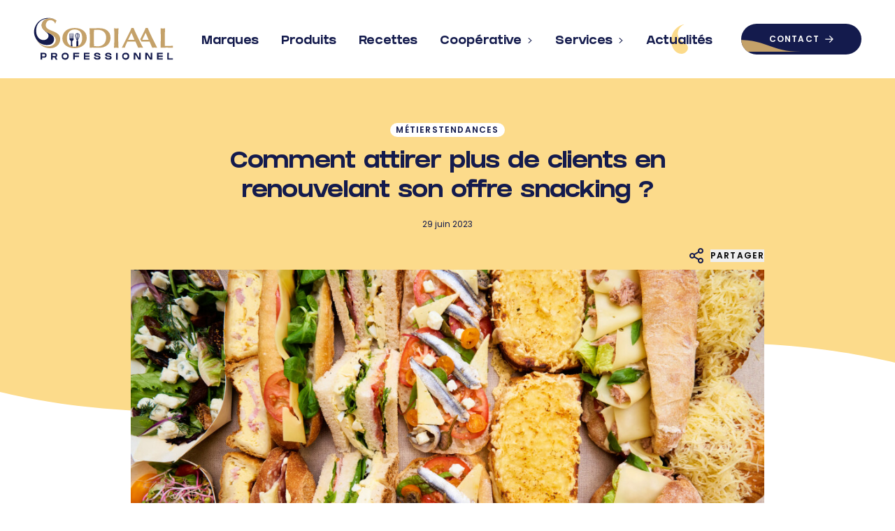

--- FILE ---
content_type: text/html; charset=UTF-8
request_url: https://www.sodiaalprofessionnel.com/comment-attirer-plus-de-clients-en-renouvelant-son-offre-snacking/
body_size: 15250
content:
<!DOCTYPE html>
<html lang="fr-FR" class="min-h-screen no-js scroll-smooth">

<head>
    <meta charset="UTF-8">
    <meta name="viewport" content="width=device-width, initial-scale=1">

    <link rel="icon" href="/favicon.ico" sizes="any">
    <link rel="icon" href="/icon.svg" type="image/svg+xml">
    <link rel="apple-touch-icon" href="/icon.png">

    <link rel="preload" href="https://www.sodiaalprofessionnel.com/app/themes/sodiaal/assets/fonts/poppins-latin-400-normal-9212f6f986.woff2" as="font" type="font/woff2" crossorigin>
    <link rel="preload" href="https://www.sodiaalprofessionnel.com/app/themes/sodiaal/assets/fonts/poppins-latin-700-normal-25b0e113ca.woff2" as="font" type="font/woff2" crossorigin>
    <link rel="preload" href="https://www.sodiaalprofessionnel.com/app/themes/sodiaal/assets/fonts/Milgran-Semi-Expanded-510a9246a5.woff2" as="font" type="font/woff2" crossorigin>
    <link rel="preload" href="https://www.sodiaalprofessionnel.com/app/themes/sodiaal/assets/fonts/Milgran-Semi-Expanded-510a9246a5.woff2" as="font" type="font/woff2" crossorigin>
    <link rel="preload" href="https://www.sodiaalprofessionnel.com/app/themes/sodiaal/assets/fonts/Grifter-Bold-f1278f373a.woff2" as="font" type="font/woff2" crossorigin>
        <meta name='robots' content='index, follow, max-image-preview:large, max-snippet:-1, max-video-preview:-1' />
	<style>img:is([sizes="auto" i], [sizes^="auto," i]) { contain-intrinsic-size: 3000px 1500px }</style>
	
	<title>Comment attirer plus de clients en renouvelant son offre snacking ? - Sodiaal Professionnel</title>
	<meta name="description" content="Si le produit phare des repas sur le pouce hors domicile reste le sandwich, il convient toutefois de diversifier son offre snacking en la renouvelant" />
	<link rel="canonical" href="https://www.sodiaalprofessionnel.com/comment-attirer-plus-de-clients-en-renouvelant-son-offre-snacking/" />
	<meta property="og:locale" content="fr_FR" />
	<meta property="og:type" content="article" />
	<meta property="og:title" content="Comment attirer plus de clients en renouvelant son offre snacking ? - Sodiaal Professionnel" />
	<meta property="og:description" content="Si le produit phare des repas sur le pouce hors domicile reste le sandwich, il convient toutefois de diversifier son offre snacking en la renouvelant" />
	<meta property="og:url" content="https://www.sodiaalprofessionnel.com/comment-attirer-plus-de-clients-en-renouvelant-son-offre-snacking/" />
	<meta property="og:site_name" content="Sodiaal Professionnel" />
	<meta property="article:publisher" content="https://www.facebook.com/SodiaalFoodExperts" />
	<meta property="article:published_time" content="2023-06-29T08:40:36+00:00" />
	<meta property="article:modified_time" content="2023-07-05T10:09:19+00:00" />
	<meta property="og:image" content="https://www.sodiaalprofessionnel.com/app/uploads/2023/06/shoot-sodiaal-snack403-scaled.jpg" />
	<meta property="og:image:width" content="2560" />
	<meta property="og:image:height" content="1440" />
	<meta property="og:image:type" content="image/jpeg" />
	<meta name="author" content="Marie-Alix Nogier" />
	<meta name="twitter:card" content="summary_large_image" />
	<script type="application/ld+json" class="yoast-schema-graph">{"@context":"https://schema.org","@graph":[{"@type":"Article","@id":"https://www.sodiaalprofessionnel.com/comment-attirer-plus-de-clients-en-renouvelant-son-offre-snacking/#article","isPartOf":{"@id":"https://www.sodiaalprofessionnel.com/comment-attirer-plus-de-clients-en-renouvelant-son-offre-snacking/"},"author":{"name":"Marie-Alix Nogier","@id":"https://www.sodiaalprofessionnel.com/#/schema/person/824df63177d59beaca032bf9f4e5ea70"},"headline":"Comment attirer plus de clients en renouvelant son offre snacking ?","datePublished":"2023-06-29T08:40:36+00:00","dateModified":"2023-07-05T10:09:19+00:00","mainEntityOfPage":{"@id":"https://www.sodiaalprofessionnel.com/comment-attirer-plus-de-clients-en-renouvelant-son-offre-snacking/"},"wordCount":64,"publisher":{"@id":"https://www.sodiaalprofessionnel.com/#organization"},"image":{"@id":"https://www.sodiaalprofessionnel.com/comment-attirer-plus-de-clients-en-renouvelant-son-offre-snacking/#primaryimage"},"thumbnailUrl":"https://www.sodiaalprofessionnel.com/app/uploads/2023/06/shoot-sodiaal-snack403-scaled.jpg","articleSection":["Métiers","Tendances"],"inLanguage":"fr-FR"},{"@type":"WebPage","@id":"https://www.sodiaalprofessionnel.com/comment-attirer-plus-de-clients-en-renouvelant-son-offre-snacking/","url":"https://www.sodiaalprofessionnel.com/comment-attirer-plus-de-clients-en-renouvelant-son-offre-snacking/","name":"Comment attirer plus de clients en renouvelant son offre snacking ? - Sodiaal Professionnel","isPartOf":{"@id":"https://www.sodiaalprofessionnel.com/#website"},"primaryImageOfPage":{"@id":"https://www.sodiaalprofessionnel.com/comment-attirer-plus-de-clients-en-renouvelant-son-offre-snacking/#primaryimage"},"image":{"@id":"https://www.sodiaalprofessionnel.com/comment-attirer-plus-de-clients-en-renouvelant-son-offre-snacking/#primaryimage"},"thumbnailUrl":"https://www.sodiaalprofessionnel.com/app/uploads/2023/06/shoot-sodiaal-snack403-scaled.jpg","datePublished":"2023-06-29T08:40:36+00:00","dateModified":"2023-07-05T10:09:19+00:00","description":"Si le produit phare des repas sur le pouce hors domicile reste le sandwich, il convient toutefois de diversifier son offre snacking en la renouvelant","breadcrumb":{"@id":"https://www.sodiaalprofessionnel.com/comment-attirer-plus-de-clients-en-renouvelant-son-offre-snacking/#breadcrumb"},"inLanguage":"fr-FR","potentialAction":[{"@type":"ReadAction","target":["https://www.sodiaalprofessionnel.com/comment-attirer-plus-de-clients-en-renouvelant-son-offre-snacking/"]}]},{"@type":"ImageObject","inLanguage":"fr-FR","@id":"https://www.sodiaalprofessionnel.com/comment-attirer-plus-de-clients-en-renouvelant-son-offre-snacking/#primaryimage","url":"https://www.sodiaalprofessionnel.com/app/uploads/2023/06/shoot-sodiaal-snack403-scaled.jpg","contentUrl":"https://www.sodiaalprofessionnel.com/app/uploads/2023/06/shoot-sodiaal-snack403-scaled.jpg","width":2560,"height":1440},{"@type":"BreadcrumbList","@id":"https://www.sodiaalprofessionnel.com/comment-attirer-plus-de-clients-en-renouvelant-son-offre-snacking/#breadcrumb","itemListElement":[{"@type":"ListItem","position":1,"name":"Accueil","item":"https://www.sodiaalprofessionnel.com/"},{"@type":"ListItem","position":2,"name":"Actualités","item":"https://www.sodiaalprofessionnel.com/actualites/"},{"@type":"ListItem","position":3,"name":"Comment attirer plus de clients en renouvelant son offre snacking ?"}]},{"@type":"WebSite","@id":"https://www.sodiaalprofessionnel.com/#website","url":"https://www.sodiaalprofessionnel.com/","name":"Sodiaal Professionnel","description":"Le meilleur de nos prés, le meilleur de votre cuisine","publisher":{"@id":"https://www.sodiaalprofessionnel.com/#organization"},"inLanguage":"fr-FR"},{"@type":"Organization","@id":"https://www.sodiaalprofessionnel.com/#organization","name":"Sodiaal Professionnel","url":"https://www.sodiaalprofessionnel.com/","logo":{"@type":"ImageObject","inLanguage":"fr-FR","@id":"https://www.sodiaalprofessionnel.com/#/schema/logo/image/","url":"https://www.sodiaalprofessionnel.com/app/uploads/2022/03/logo.svg","contentUrl":"https://www.sodiaalprofessionnel.com/app/uploads/2022/03/logo.svg","width":146,"height":45,"caption":"Sodiaal Professionnel"},"image":{"@id":"https://www.sodiaalprofessionnel.com/#/schema/logo/image/"},"sameAs":["https://www.facebook.com/SodiaalFoodExperts","https://www.instagram.com/sodiaalfoodexperts/","https://www.linkedin.com/company/sodiaal-food-experts/"]}]}</script>


<link rel='stylesheet' id='wp-block-library-css' href='https://www.sodiaalprofessionnel.com/wp/wp-includes/css/dist/block-library/style.min.css?ver=6.7.2' media='all' />
<style id='safe-svg-svg-icon-style-inline-css'>
.safe-svg-cover{text-align:center}.safe-svg-cover .safe-svg-inside{display:inline-block;max-width:100%}.safe-svg-cover svg{height:100%;max-height:100%;max-width:100%;width:100%}

</style>
<link rel='stylesheet' id='contact-form-7-css' href='https://www.sodiaalprofessionnel.com/app/plugins/contact-form-7/includes/css/styles.css?ver=6.0.5' media='all' />
<link rel='stylesheet' id='main-css' href='https://www.sodiaalprofessionnel.com/app/themes/sodiaal/assets/css/main-d21d7435a0.css' media='all' />
        <script>
        document.documentElement.classList.remove('no-js');
        document.documentElement.classList.add('js');
        const app = {"locale":"fr","locale_full":"fr_FR","cmp_banner_url":"https:\/\/www.sodiaalprofessionnel.com\/consent\/banner\/"};
    </script>
        
    <script data-consent="googletagmanager" type="text/plain">(function(w,d,s,l,i){w[l]=w[l]||[];w[l].push({'gtm.start':
    new Date().getTime(),event:'gtm.js'});var f=d.getElementsByTagName(s)[0],
    j=d.createElement(s),dl=l!='dataLayer'?'&l='+l:'';j.async=true;j.src=
    'https://www.googletagmanager.com/gtm.js?id='+i+dl;f.parentNode.insertBefore(j,f);
    })(window,document,'script','dataLayer','GTM-PZTMVX7');</script>

    <!-- Meta Pixel Code -->
    <script data-consent="facebookpixel" type="text/plain">
    !function(f,b,e,v,n,t,s)
    {if(f.fbq)return;n=f.fbq=function(){n.callMethod?
    n.callMethod.apply(n,arguments):n.queue.push(arguments)};
    if(!f._fbq)f._fbq=n;n.push=n;n.loaded=!0;n.version='2.0';
    n.queue=[];t=b.createElement(e);t.async=!0;
    t.src=v;s=b.getElementsByTagName(e)[0];
    s.parentNode.insertBefore(t,s)}(window, document,'script',
    'https://connect.facebook.net/en_US/fbevents.js');
    fbq('init', '3866438506922625');
    fbq('track', 'PageView');
    </script>
    <!-- End Meta Pixel Code -->

</head>

<body class="min-h-screen  ">

    <header id="header" class="sticky top-0 z-40 h-16 transition-colors duration-300 bg-white border-b border-transparent lg:h-28 lg:flex lg:items-center lg:-top-8">
    <div class="w-full lg:sticky lg:top-0 lg:h-20">
        <div class="container h-full lg:flex">
            <div class="items-center lg:flex-1 lg:flex lg:-mx-18 xl:-mx-12">

                                <a href="https://www.sodiaalprofessionnel.com" class="absolute z-30 block transform -translate-x-1/2 -translate-y-1/2 top-1/2 left-1/2 lg:static lg:translate-x-0 lg:translate-y-0">
                    <svg xmlns="http://www.w3.org/2000/svg" width="0" height="0"><symbol id="logo" viewBox="0 0 146 45"><path fill="currentColor" d="M45.9 17c.1 0 .2.1.3.2.4.4.7 1.4.7 2s-.2 1.3-.4 2.1c-.2.9-.5 1.9-.6 3.2V17zm1.3.6c.4.4.6 1 .6 1.5 0 .8-.4 1.7-.9 2.7-.1.2-.2.5-.3.7.3-1.4.7-2.5.7-3.4 0-.6-.2-1.5-.6-2 .1.2.3.3.5.5zm-2.3 3.7c-.2-.8-.4-1.5-.4-2.1 0-.5.1-1 .3-1.5.1-.3.3-.6.6-.7v7.5c0-1.2-.3-2.3-.5-3.2zm-.4.5c-.5-1-.9-2-.9-2.7 0-.9.5-1.6 1.2-1.9-.4.6-.6 1.4-.6 2 0 .9.4 2 .7 3.4-.2-.3-.3-.5-.4-.8zm1.7 3c.3-1.9 2-4.1 2-5.7 0-1.4-1-2.5-2.4-2.5h-.1c-1.4 0-2.5 1.1-2.5 2.5 0 1.6 1.7 3.8 2 5.7-.3 0-.5.2-.5.5v5.6h2v-5.6c0-.3-.2-.5-.5-.5zm-4.6-3-.1-4.9v-.1c0-.1-.1-.2-.2-.2s-.2.1-.2.2v5.1c0 .1-.1.3-.2.3h-.2c-.2-.1-.2-.2-.2-.4l-.2-4.9c0-.1 0-.2-.1-.3h-.1c-.1 0-.2.1-.2.2v5c0 .1-.1.3-.2.4h-.2c-.1-.1-.2-.2-.2-.4v-5c0-.1-.1-.2-.2-.2 0 0-.1 0-.1.1-.1.1-.1.2-.1.3h.1-.1l-.2 4.9c0 .1-.1.3-.2.3h-.2c-.1-.1-.2-.2-.2-.3V17H38h.1v-.1c0-.1-.1-.2-.2-.2s-.2.1-.2.2v.1l-.2 5c0 .7 0 1.1.2 1.5.1.2.2.3.3.5.1.1.3.2.5.3.2.1.3.2.4.4.1.2.1.3.1.5v2.1c0 1.4-.1 3.2-.1 3.8v.1h1.6v-.1c0-.6-.1-2.4-.1-3.8v-2c0-.2 0-.4.1-.5.1-.2.2-.3.4-.4s.4-.2.5-.3c.1-.1.2-.3.3-.5.1-.4.2-.8.1-1.5-.1-.3-.2-.3-.2-.3z"/><path d="M42.8 30.9c5.8 0 8-4.8 8-9.1 0-4.9-2.1-9.1-8-9.1-5.8 0-8 5-8 9.1 0 4.5 2.1 9.1 8 9.1m12.7-9.5c0 6.7-5.1 11-12.7 11-7.1 0-12.7-3.7-12.7-10.3 0-7.6 5.9-11 12.8-11 6.4 0 12.6 3.1 12.6 10.3m7.5 4.7c0 1.4.1 2.8.2 4.2.7 0 3.8.1 4.6.1 2.2 0 8-1.5 8-9.2 0-3.9-2.1-8.2-9.1-8.2-1.2 0-2.3.1-3.5.2-.1 1.2-.2 2.4-.2 3.6v9.3zm12.4 4.2C73 31.7 70.8 32 68 32c-2.1 0-4.2-.2-6.3-.2-1 0-2.1.1-3.2.2l.2-5.5v-5.6c0-1.9 0-3.8-.1-5.7-.1-1.3-.1-2.6-.2-3.9.9.1 1.9.2 2.8.2 1.8 0 3.8-.2 5.9-.2 2.9 0 6.5.1 9.3 2.1 2.6 1.8 3.9 4.5 3.9 7.6.1 4.3-1.7 7.5-4.9 9.3zm26.8-14.1-3.5 7.4c1.2 0 2.3.1 3.5.1 1.1 0 2.1-.1 3.1-.1.1 0-3.1-7.4-3.1-7.4zm5.6 12.5-1.4-3.2c-1.5-.1-2.9-.1-4.4-.1-1.4 0-2.7.1-4.1.1-1.1 2.3-2.2 4.8-2.7 6.5-.4-.1-1.1-.2-1.6-.2-.6 0-1.1.1-1.5.2l3.9-7.8c3.4-6.8 5.4-10.7 6.2-13.2.7.2 1.5.2 2.2 0 1.6 4.1 3.7 8.3 4.9 10.9 1.3 2.6 3.5 7.2 5.1 10.1-.5 0-1.7-.2-2.6-.2-1 0-1.9.1-2.5.2-.1 0-1.5-3.3-1.5-3.3zm25-9.1c0-1.3 0-1.6-.1-4.3 0-.6-.1-3.3-.1-3.9.8.1 1.6.2 2.3.2.8 0 1.6-.1 2.4-.2-.2 4.3-.3 8.6-.3 13 0 2.1.1 4.1.1 5.7h.6c1 0 5.9 0 7.9-.3-.1.3-.2.5-.2 1.2 0 .3 0 .7.2 1-1.7-.1-4.7-.2-6.5-.2-2.2 0-4 .1-6.5.2 0-.5.2-7.5.2-8.2v-4.2zM84 11.4c.6.1 1.9.2 2.4.2.8 0 1.6-.1 2.4-.2-.4 2.2-.4 7.4-.4 10.5 0 4.5.1 7.7.3 10.2-.8 0-1.6-.2-2.4-.2-.7 0-1.7.1-2.4.2.4-3.6.4-8.5.4-13.7 0-2 0-4.1-.3-7m33 12.3c-1.2 0-2.3-.1-3.5-.1l3.5-7.4 3.2 7.4c-1.1.1-2.1.1-3.2.1m7.1-1.8c-1.2-2.5-3.3-6.7-4.9-10.9-.7.2-1.5.2-2.2 0-.8 2.3-2.6 5.9-5.6 12l1.3 2.5c1.4-.1 2.7-.1 4.1-.1 1.5 0 2.9.1 4.3.1l1.4 3.2 1.4 3.3c.6 0 1.6-.2 2.5-.2 1 0 2.1.1 2.7.2-1.5-2.9-3.7-7.5-5-10.1"/><path fill="currentColor" d="M12.1 39.9c0-1.2-1-1.2-1.5-1.2H8.9v2.5h1.7c.4 0 1.5.1 1.5-1.3zm1.5 0c0 2.7-2.4 2.6-3.1 2.6H8.9v2H7.3v-7.2h3.3c.8 0 3 .1 3 2.6zm9.6-.1c0-1-.9-1-1.4-1h-1.9v2h1.8c.5 0 1.5 0 1.5-1m.3 2 1.4 2.8h-1.7L22 42.2h-2.1v2.4h-1.6v-7.2h3.6c.9 0 2.8 0 2.8 2.4 0 1.2-.6 1.7-1.2 2m11.7-.9c0-1.4-.9-2.1-2.2-2.1-1.2 0-2.2.6-2.2 2.1S31.7 43 33 43c1.3 0 2.2-.7 2.2-2.1m1.5 0c0 2.4-1.6 3.7-3.7 3.7s-3.7-1.3-3.7-3.7 1.6-3.7 3.7-3.7 3.7 1.3 3.7 3.7m10.9-3.6v1.4H43v1.5h4.4v1.4H43v2.9h-1.5v-7.2h6.1zm10.8 0v1.4H54v1.5h4.4v1.4H54v1.5h4.4v1.4h-5.9v-7.2h5.9zm11.5 5c0 1.8-1.2 2.2-3.3 2.2-3.6 0-3.6-2-3.6-2.7h1.6c0 1.1 1 1.3 1.9 1.3 1.2 0 1.7-.3 1.7-.8s-.5-.6-1.9-.8c-2.2-.3-3.1-.8-3.1-2.1 0-1 .8-2.2 3.1-2.2 2.8 0 3.4 1.6 3.4 2.7h-1.6c0-.5-.2-1.2-1.7-1.2-1.2 0-1.5.4-1.5.8s.4.5 1.6.7c1.5.3 3.4.5 3.4 2.1m11.6 0c0 1.8-1.2 2.2-3.3 2.2-3.6 0-3.6-2-3.6-2.7h1.6c0 1.1 1 1.3 1.9 1.3 1.2 0 1.7-.3 1.7-.8s-.5-.6-1.9-.8c-2.2-.3-3.1-.8-3.1-2.1 0-1 .8-2.2 3.1-2.2 2.8 0 3.4 1.6 3.4 2.7h-1.6c0-.5-.2-1.2-1.7-1.2-1.2 0-1.5.4-1.5.8s.4.5 1.6.7c1.5.3 3.4.5 3.4 2.1m4.7 2.3v-7.2h1.6v7.2h-1.6zm12.1-3.7c0-1.4-.9-2.1-2.2-2.1-1.2 0-2.2.6-2.2 2.1s.9 2.1 2.2 2.1 2.2-.7 2.2-2.1m1.6 0c0 2.4-1.6 3.7-3.7 3.7s-3.7-1.3-3.7-3.7 1.6-3.7 3.7-3.7 3.7 1.3 3.7 3.7m10.4-3.6h1.6v7.2h-2.3l-3.2-5.2h-.2v5.2h-1.6v-7.2h2.2l3.2 5.2h.2l.1-5.2zm12 0h1.6v7.2h-2.3l-3.2-5.2h-.2v5.2h-1.6v-7.2h2.2l3.2 5.2h.2l.1-5.2zm12.5 0v1.4h-4.4v1.5h4.4v1.4h-4.4v1.5h4.4v1.4h-5.9v-7.2h5.9zm6.3 5.8h4.4v1.4h-5.9v-7.2h1.6l-.1 5.8zM13.7 1.4c-3.6 1.2-5.6 5.2-5.1 7.7.6 2.8 2.2 4.5 5.4 7.1 2.8 2.3 1.7 5.7-.8 7-3.6 2-10.6-.2-10.5-9.4C2.8 1.6 15.2.9 13.9 1.4h-.2zM5.8 26.5c1.3 1 3.1 1.8 5.3 2.3.9.2 1.9.3 2.8.3 2.9 0 4.6-.7 5.9-2 .9-.9 1.5-2.3 1.6-3.6.2-2.3-.6-3.6-2.1-4.9-1.2-1.1-3.3-2.1-4.6-2.7-1.5-.8-5.4-3.2-5.9-6.9-.5-3.5 2.9-10.4 12.9-7.2-1.1-.5-2.3-.9-3.5-1.1C6.8-1 .5 7.9.5 15.4c0 1.1.3 4.2 2.2 7.3 1 1.6 2 2.9 3.1 3.8z"/><path d="M12.8 7.3c.4-2.2 2-5.4 6.4-4.2 3.1 1.2 3.1 3.1 3.1 3.1h.5c.3-1 .7-2 1.2-2.9-.9-.7-2.1-1.8-4.7-2.2-2.8-.5-5.6 0-7.5 1.1-1.4.8-3.1 2.7-3.4 5.1-.2 1.7.2 3.5 1.3 4.9 1.9 2.3 4.7 3.7 5.9 4.3.8.4 2.1 1 3.1 1.5 2.6 1.5 5.6 3.9 4.1 7.8-.7 2-3 4.5-6.9 4.7-2 .1-3.9-.3-6-1.1-1.6-.6-3-1.5-4.2-2.7-2.5-2.3-4-5.1-4.6-7.3 1.8 6.1 6.9 10.9 11 12.2 10.1 3.2 15.7-3 15.7-8.5.1-10.5-16.3-7.5-15-15.8"/></symbol></svg><svg class="logo max-w-36 lg:max-w-50 w-full text-blue fill-gold" viewBox="0 0 146 45"><use xlink:href="#logo"/></svg>
                </a>

                                    <nav class="flex items-center h-full lg:mx-auto">

                        <button class="ml-auto -mr-2 burger burger--twist lg:hidden" type="button" data-nav>
                            <span class="block inner">
                                <span class="bar"></span>
                                <span class="bar"></span>
                                <span class="bar"></span>
                            </span>
                        </button>

                        <ul class="fixed left-0 z-20 w-full ml-auto font-bold leading-none divide-y-2 divide-beige-dark lg:divide-y-0 bg-beige text-blue nav-menu lg:bg-transparent lg:h-full lg:p-0 lg:top-full lg:static lg:flex font-heading"><li class="group ">    <a            href="https://www.sodiaalprofessionnel.com/marques/" class="relative block lg:flex items-center h-full px-8 pb-4 pt-6 lg:px-4 lg:pb-0 lg:pt-2 text-24 lg:text-17">Marques<svg xmlns="http://www.w3.org/2000/svg" width="0" height="0"><symbol id="drop" viewBox="0 0 24 42"><path d="M9.5 15.1c1.6 6.4 4.7 8.2 11.1 12.3 5 4.1 3.9 9.7-.5 12.8-5.8 4.5-18.7.9-20.1-15.6C-.9 2 21.1-1 18.2.2c-6.4 2.6-9.7 9.3-8.7 14.9z"/></symbol></svg><svg class="nav-menu__drop" viewBox="0 0 24 42"><use xlink:href="#drop"/></svg></a>                                    </li><li class="group ">    <a            href="https://www.sodiaalprofessionnel.com/nos-produits/" class="relative block lg:flex items-center h-full px-8 pb-4 pt-6 lg:px-4 lg:pb-0 lg:pt-2 text-24 lg:text-17">Produits<svg class="nav-menu__drop" viewBox="0 0 24 42"><use xlink:href="#drop"/></svg></a>                                    </li><li class="group ">    <a            href="https://www.sodiaalprofessionnel.com/nos-recettes/" class="relative block lg:flex items-center h-full px-8 pb-4 pt-6 lg:px-4 lg:pb-0 lg:pt-2 text-24 lg:text-17">Recettes<svg class="nav-menu__drop" viewBox="0 0 24 42"><use xlink:href="#drop"/></svg></a>                                    </li><li class="group relative">    <a            href="https://www.sodiaalprofessionnel.com/cooperative/" class="relative block lg:flex items-center h-full px-8 pb-4 pt-6 lg:px-4 lg:pb-0 lg:pt-2 text-24 lg:text-17">Coopérative<svg xmlns="http://www.w3.org/2000/svg" width="0" height="0"><symbol id="icon-caret" viewBox="0 0 10 10"><path d="m2.7 10-.9-.9L6.3 5 1.8 1l.9-1 5.5 5z"/></symbol></svg><svg class="w-2 h-2 fill-current lg:ml-2 hidden lg:block mb-1 transform rotate-0 transition-transform group-hover:rotate-90" viewBox="0 0 10 10"><use xlink:href="#icon-caret"/></svg><span class="absolute top-0 bottom-0 right-0 z-10 flex items-center justify-center px-4 cursor-pointer collapsed lazyload lg:hidden" data-bs-toggle="collapse" data-bs-target="#submenu-4">
                                                    <span class="nav-menu__icon"></span>
                                                </span><svg class="nav-menu__drop" viewBox="0 0 24 42"><use xlink:href="#drop"/></svg></a>                                                                            <ul class="w-auto lg:bg-white lg:py-3 lg:-translate-x-1/2 lg:transform left-1/2 submenu lg:absolute lg:top-full lg:pt-4 text-18 lg:text-15 lg:rounded-b-lg collapse" id="submenu-4">
                                                                                            <li>    <a            href="https://www.sodiaalprofessionnel.com/cooperative/" class="block pl-16 hover:text-gold lg:px-8 lg:pt-4 lg:pb-3 whitespace-nowrap pt-6 py-3">Qui sommes-nous</a></li>
                                                                                            <li>    <a            href="https://www.sodiaalprofessionnel.com/cooperative/nos-eleveurs/" class="block pl-16 hover:text-gold lg:px-8 lg:pt-4 lg:pb-3 whitespace-nowrap py-3">Nos éleveurs</a></li>
                                                                                            <li>    <a            href="https://www.sodiaalprofessionnel.com/notre-savoir-faire-aop/" class="block pl-16 hover:text-gold lg:px-8 lg:pt-4 lg:pb-3 whitespace-nowrap py-3">Nos savoir-faire</a></li>
                                                                                            <li>    <a            href="https://www.sodiaalprofessionnel.com/cooperative/nos-engagements-rse/" class="block pl-16 hover:text-gold lg:px-8 lg:pt-4 lg:pb-3 whitespace-nowrap pb-6 py-3">Nos engagements en termes de durabilité</a></li>
                                                                                    </ul></li><li class="group relative">    <a            href="#" class="relative block lg:flex items-center h-full px-8 pb-4 pt-6 lg:px-4 lg:pb-0 lg:pt-2 text-24 lg:text-17">Services<svg class="w-2 h-2 fill-current lg:ml-2 hidden lg:block mb-1 transform rotate-0 transition-transform group-hover:rotate-90" viewBox="0 0 10 10"><use xlink:href="#icon-caret"/></svg><span class="absolute top-0 bottom-0 right-0 z-10 flex items-center justify-center px-4 cursor-pointer collapsed lazyload lg:hidden" data-bs-toggle="collapse" data-bs-target="#submenu-5">
                                                    <span class="nav-menu__icon"></span>
                                                </span><svg class="nav-menu__drop" viewBox="0 0 24 42"><use xlink:href="#drop"/></svg></a>                                                                            <ul class="w-auto lg:bg-white lg:py-3 lg:-translate-x-1/2 lg:transform left-1/2 submenu lg:absolute lg:top-full lg:pt-4 text-18 lg:text-15 lg:rounded-b-lg collapse" id="submenu-5">
                                                                                            <li>    <a            href="https://www.sodiaalprofessionnel.com/nutrition/" class="block pl-16 hover:text-gold lg:px-8 lg:pt-4 lg:pb-3 whitespace-nowrap pt-6 py-3">Nutrition</a></li>
                                                                                            <li>    <a            href="https://www.sodiaalprofessionnel.com/nos-partenariats/" class="block pl-16 hover:text-gold lg:px-8 lg:pt-4 lg:pb-3 whitespace-nowrap py-3">Nos partenariats</a></li>
                                                                                            <li>    <a            href="https://www.sodiaalprofessionnel.com/book-marche/" class="block pl-16 hover:text-gold lg:px-8 lg:pt-4 lg:pb-3 whitespace-nowrap pb-6 py-3">Book marché</a></li>
                                                                                    </ul></li><li class="group ">    <a            href="https://www.sodiaalprofessionnel.com/actualites/" class="relative block lg:flex items-center h-full px-8 pb-4 pt-6 lg:px-4 lg:pb-0 lg:pt-2 text-24 lg:text-17 current">Actualités<svg class="nav-menu__drop" viewBox="0 0 24 42"><use xlink:href="#drop"/></svg></a>                                    </li>                                <li class="lg:hidden">    <a            href="https://www.sodiaalprofessionnel.com/contact/" class="bg-blue text-white relative block items-center h-full px-8 pb-4 pt-6 hover:text-gold text-24">Contact</a></li></ul>
                    </nav>
                
                                    <div class="flex-grow-0 hidden flex-shrink-1 lg:block">
                            <a            href="https://www.sodiaalprofessionnel.com/contact/" class="btn bg-blue-inverted text-gold-inverted border-0 btn--reversed btn--with-icon">    <span class="btn__inner ">
                                    <span class="btn__title text-white-inverted">
Contact        </span>
                                    <svg xmlns="http://www.w3.org/2000/svg" width="0" height="0"><symbol id="icon-arrow" viewBox="0 0 13 13"><path d="m7.3 1-.9 1 3.9 3.9H.2v1.3h10.1L6.4 11l.9 1 5.5-5.5z"/></symbol></svg><svg class="flex-shrink-0 btn__icon btn__icon--after fill-current ml-2 w-3 h-3 text-white-inverted" viewBox="0 0 13 13"><use xlink:href="#icon-arrow"/></svg>
                                        <span class="btn__bg">
            <svg xmlns="http://www.w3.org/2000/svg" width="0" height="0"><symbol id="button-bg" viewBox="0 0 460 17"><path d="M460 17c-46 0-46-17-92-17s-46 17-92 17-46-17-92-17-46 17-92 17S46 0 0 0v17h460z"/></symbol></svg><svg class="absolute left-0 bottom-full fill-current" width="460" height="17" viewBox="0 0 460 17"><use xlink:href="#button-bg"/></svg>
        </span>
    </span>
</a>                    </div>
                
            </div>
        </div>
    </div>
</header>

    <main class="content overflow-hidden">
        <article class="pb-10">
    <header class="relative pt-8 text-center md:pt-16">
        <div class="container">
            <div class="mx-auto lg:w-5/6">
                <div class="relative z-2"><div class="flex justify-center mb-4">
                            <ul class="flex px-2 py-1 font-semibold leading-none tracking-wider uppercase bg-white rounded-full text-blue text-12"><li>
                                        <a href="https://www.sodiaalprofessionnel.com/actualites/?cat=75">
                                            Métiers
                                        </a>
                                    </li><li>
                                        <a href="https://www.sodiaalprofessionnel.com/actualites/?cat=80">
                                            Tendances
                                        </a>
                                    </li></ul>
                        </div>
                    
                    <h1 class="max-w-2xl mx-auto mb-4 font-bold leading-tight text-34 text-blue font-heading">
                        Comment attirer plus de clients en renouvelant son offre snacking ?
                    </h1>

                    <div class="mb-6 text-blue text-12">
                        29 juin 2023
                    </div>

                </div>
                                                        <figure class="relative flex flex-col">
                        <picture>
    
    <img decoding="async" alt="Comment&#x20;attirer&#x20;plus&#x20;de&#x20;clients&#x20;en&#x20;renouvelant&#x20;son&#x20;offre&#x20;snacking&#x20;&#x3F;" class="w-full relative z-1" src="/app/uploads/cache/2023/06/shoot-sodiaal-snack403-scaled-0c7df28c-1020x0.jpg" width="1020" height="0" />
</picture>
                        <div class="relative flex justify-end mt-2 md:mt-0 md:mb-2 md:order-first z-2">
                            <div class="relative flex items-center">
    <svg xmlns="http://www.w3.org/2000/svg" width="0" height="0"><symbol id="icon-share" viewBox="0 0 24 24"><circle cx="18" cy="5" r="2" fill="none"/><circle cx="6" cy="12" r="2" fill="none"/><path fill="none" d="M18 17c-.7 0-1.4.4-1.7 1-.2.3-.3.6-.3 1 0 1.1.9 2 2 2s2-.9 2-2-.9-2-2-2z"/><path d="M18 15c-1.1 0-2.1.5-2.8 1.2l-5.3-3.1c0-.4.1-.7.1-1.1 0-.4-.1-.7-.2-1.1l5.3-3.1c.8.7 1.8 1.2 2.9 1.2 2.2 0 4-1.8 4-4s-1.8-4-4-4-4 1.8-4 4c0 .4.1.7.2 1.1L8.8 9.2C8.1 8.5 7.1 8 6 8c-2.2 0-4 1.8-4 4s1.8 4 4 4c1.1 0 2.1-.5 2.8-1.2l5.3 3.1c0 .4-.1.7-.1 1.1 0 2.2 1.8 4 4 4s4-1.8 4-4-1.8-4-4-4zm0-12c1.1 0 2 .9 2 2s-.9 2-2 2-2-.9-2-2 .9-2 2-2zM6 14c-1.1 0-2-.9-2-2s.9-2 2-2 2 .9 2 2-.9 2-2 2zm12 7c-1.1 0-2-.9-2-2 0-.4.1-.7.3-1 .3-.6 1-1 1.7-1 1.1 0 2 .9 2 2s-.9 2-2 2z"/></symbol></svg><svg class="w-6 h-6 mr-2 fill-current text-blue" aria-hidden="true" viewBox="0 0 24 24"><use xlink:href="#icon-share"/></svg>
    <button data-share="all" type="button" class="font-semibold tracking-wider uppercase text-12">
        Partager
    </button>
    <ul class="absolute left-0 hidden w-auto py-2 mt-2 font-semibold leading-none tracking-wider text-left text-white uppercase share-popover text-12 bg-blue top-full">
                <li>
            <a href="https://facebook.com/sharer/sharer.php?u=https%3A%2F%2Fwww.sodiaalprofessionnel.com%2Fcomment-attirer-plus-de-clients-en-renouvelant-son-offre-snacking%2F&amp;#038;t=Comment%20attirer%20plus%20de%20clients%20en%20renouvelant%20son%20offre%20snacking%20%3F"
                class="flex items-center px-3 py-1 mb-px hover:text-blue hover:bg-white"
                data-share-title="Comment&#x20;attirer&#x20;plus&#x20;de&#x20;clients&#x20;en&#x20;renouvelant&#x20;son&#x20;offre&#x20;snacking&#x20;&#x3F;"
                data-share-text="Comment&#x20;attirer&#x20;plus&#x20;de&#x20;clients&#x20;en&#x20;renouvelant&#x20;son&#x20;offre&#x20;snacking&#x20;&#x3F;"
                data-share-url="https&#x3A;&#x2F;&#x2F;www.sodiaalprofessionnel.com&#x2F;comment-attirer-plus-de-clients-en-renouvelant-son-offre-snacking&#x2F;"
                target="_blank"
                rel="noopener noreferrer"
                data-share
            >
                <svg xmlns="http://www.w3.org/2000/svg" width="0" height="0"><symbol id="icon-facebook" viewBox="0 0 32 32"><path d="M24 0h-4.2c-4.7 0-7.7 3.1-7.7 7.9v3.6H8c-.4 0-.7.3-.7.7v5.3c0 .4.3.7.7.7h4.2v13.3c0 .4.3.7.7.7h5.5c.4 0 .7-.3.7-.7V18.1H24c.4 0 .7-.3.7-.7v-5.3c0-.2-.1-.3-.2-.5-.1-.1-.3-.2-.5-.2h-4.9V8.5c0-1.5.4-2.2 2.3-2.2h2.8c.4 0 .7-.3.7-.7V.7c-.2-.4-.5-.7-.9-.7"/></symbol></svg><svg class="w-4 h-4 mr-2 fill-current flex-shrink-0" viewBox="0 0 32 32"><use xlink:href="#icon-facebook"/></svg>
                Facebook
            </a>
        </li>
                <li>
            <a href="https://www.linkedin.com/sharing/share-offsite/?url=https%3A%2F%2Fwww.sodiaalprofessionnel.com%2Fcomment-attirer-plus-de-clients-en-renouvelant-son-offre-snacking%2F"
                class="flex items-center px-3 py-1 mb-px hover:text-blue hover:bg-white"
                data-share-title="Comment&#x20;attirer&#x20;plus&#x20;de&#x20;clients&#x20;en&#x20;renouvelant&#x20;son&#x20;offre&#x20;snacking&#x20;&#x3F;"
                data-share-text="Comment&#x20;attirer&#x20;plus&#x20;de&#x20;clients&#x20;en&#x20;renouvelant&#x20;son&#x20;offre&#x20;snacking&#x20;&#x3F;"
                data-share-url="https&#x3A;&#x2F;&#x2F;www.sodiaalprofessionnel.com&#x2F;comment-attirer-plus-de-clients-en-renouvelant-son-offre-snacking&#x2F;"
                target="_blank"
                rel="noopener noreferrer"
                data-share
            >
                <svg xmlns="http://www.w3.org/2000/svg" width="0" height="0"><symbol id="icon-linkedin" viewBox="0 0 32 32"><path d="M29.6-.1c1.3 0 2.4 1 2.4 2.3v27.4c0 1.3-1.1 2.3-2.4 2.3H2.3c-1.3 0-2.4-1-2.4-2.3V2.2C-.1.9 1-.1 2.3-.1h27.3zm-2.4 27.3v-8.4c0-4.1-.9-7.3-5.7-7.3-2.3 0-3.9 1.3-4.5 2.5v-2.1h-4.6v15.3h4.7v-7.6c0-2 .4-3.9 2.8-3.9s2.5 2.3 2.5 4.1v7.4h4.8zM9.4 11.9H4.7v15.3h4.8V11.9zM7.1 4.3c-1.5 0-2.8 1.2-2.8 2.8 0 1.5 1.2 2.8 2.8 2.8 1.5 0 2.8-1.2 2.8-2.8-.1-1.5-1.3-2.8-2.8-2.8z"/></symbol></svg><svg class="w-4 h-4 mr-2 fill-current flex-shrink-0" viewBox="0 0 32 32"><use xlink:href="#icon-linkedin"/></svg>
                Linkedin
            </a>
        </li>
                <li>
            <a href="mailto:?subject=Actualité Sodiaal Professionnel : Comment%20attirer%20plus%20de%20clients%20en%20renouvelant%20son%20offre%20snacking%20%3F&amp;body=Bonjour,
                                Vous trouverez ci-dessous l’actualité : https%3A%2F%2Fwww.sodiaalprofessionnel.com%2Fcomment-attirer-plus-de-clients-en-renouvelant-son-offre-snacking%2F"
                class="flex items-center px-3 py-1 mb-px hover:text-blue hover:bg-white"
                data-share-title="Comment&#x20;attirer&#x20;plus&#x20;de&#x20;clients&#x20;en&#x20;renouvelant&#x20;son&#x20;offre&#x20;snacking&#x20;&#x3F;"
                data-share-text="Comment&#x20;attirer&#x20;plus&#x20;de&#x20;clients&#x20;en&#x20;renouvelant&#x20;son&#x20;offre&#x20;snacking&#x20;&#x3F;"
                data-share-url="https&#x3A;&#x2F;&#x2F;www.sodiaalprofessionnel.com&#x2F;comment-attirer-plus-de-clients-en-renouvelant-son-offre-snacking&#x2F;"
                target="_blank"
                rel="noopener noreferrer"
                
            >
                <svg xmlns="http://www.w3.org/2000/svg" width="0" height="0"><symbol id="icon-mail" viewBox="0 0 512 512"><path d="M441.13 406h-372a15 15 0 0 1-15-15V139a15 15 0 0 1 15-15h372a15 15 0 0 1 15 15v252a15 15 0 0 1-15 15Zm-357-30h342V154h-342Z"/><path d="M255.13 336a15 15 0 0 1-10.49-4.28l-186-182a15 15 0 1 1 21-21.44L255.13 300l175.51-171.72a15 15 0 0 1 21 21.44l-186 182a15 15 0 0 1-10.51 4.28Z"/><path d="M69.13 406a15 15 0 0 1-10-26.13L193 258.91a15 15 0 1 1 20.1 22.26l-133.92 121A15 15 0 0 1 69.13 406Zm371.99 0a14.92 14.92 0 0 1-10-3.87l-133.92-121a15 15 0 0 1 20.1-22.26l133.92 121a15 15 0 0 1-10.1 26.13Z"/></symbol></svg><svg class="w-4 h-4 mr-2 fill-current flex-shrink-0" viewBox="0 0 512 512"><use xlink:href="#icon-mail"/></svg>
                Email
            </a>
        </li>
            </ul>
</div>
                        </div>
                        <div class="absolute w-screen h-screen post__wave bottom-3/4 bg-yellow">
                            <svg xmlns="http://www.w3.org/2000/svg" width="100%" height="100" class="absolute fill-current text-yellow top-full">
                                <defs>
                                    <pattern id="wave" x="0" y="0" width="1440" height="100" viewBox="0 0 1440 100" patternUnits="userSpaceOnUse">
                                        <path d="M0,0l1440,0v50c-90,25-180,50-360,50C720,100,720,0.1,360,0.1c-180,0-270,25-360,50L0,0z"/>
                                    </pattern>
                                    <rect id="rect" fill="url(#wave)" x="-50%" y="0" width="100%" height="100%"/>
                                </defs>
                                <use xlink:href="#rect" x="50%" y="0%" />
                            </svg>
                        </div>
                    </figure>
                
            </div>
        </div>
    </header>

    
<div class="overflow-hidden">
                        <div class="container my-12 md:my-24 text-blue">
        <div class="mx-auto lg:w-5/6 editor text-blue">
            <p><strong>Si le produit phare des repas sur le pouce hors domicile reste le sandwich, il convient toutefois de diversifier son offre snacking en la renouvelant régulièrement pour susciter l’intérêt des clients, de plus en plus désireux de se tourner vers des propositions complètes, saines, originales et gourmandes.</strong></p>

        </div>
    </div>
                                            <div class="container my-12 md:my-24 text-blue">
        <div class="mx-auto lg:w-5/6 editor text-blue">
            <p>Les professionnels de la restauration et des métiers de bouche le savent, la nécessité de renouveler son offre snacking est essentielle s’ils veulent attirer de nouveaux clients et susciter la curiosité gustative de leurs clients habituels. En adéquation avec l’évolution des modes de vie, le snacking fait désormais partie du quotidien des Français. On peut constater chez l’ensemble des acteurs, une montée en gamme de l’offre dans le but de s’adapter aux attentes des consommateurs avec des produits plus sains, de meilleure qualité et plus diversifiés, le tout dans des emballages plus respectueux de l’environnement.</p>

        </div>
    </div>
                            <div class="container my-12 md:my-24">
        <div class="mx-auto lg:w-5/6">
            <div class="flex flex-wrap items-center -mx-4">
                <div class="px-4 w-full md:w-1/2 mb-4 md:mb-0 relative z-2 ">
                    <figure class="relative">
                                                                            <picture>
    <source type="image/avif" data-srcset="/app/uploads/cache/2023/06/shoot-sodiaal-web-5-fe4eb55d-500x500.avif 500w" />
<source type="image/webp" data-srcset="/app/uploads/cache/2023/06/shoot-sodiaal-web-5-0e3e44ab-500x500.webp 500w" />
    <img decoding="async" alt="" class="lazyload relative w-full z-1" src="data:image/svg+xml,%3Csvg xmlns='http://www.w3.org/2000/svg' width='500' height='500' %3E%3C/svg%3E" width="500" height="500" data-src="/app/uploads/cache/2023/06/shoot-sodiaal-web-5-cc54a576-500x500.jpg" data-srcset="/app/uploads/cache/2023/06/shoot-sodiaal-web-5-cc54a576-500x500.jpg 500w" />
</picture>

                                                            <div class="absolute w-5/6 -left-24 top-0 md:-top-12">
                                    <svg xmlns="http://www.w3.org/2000/svg" width="0" height="0"><symbol id="shape-02-motion" viewBox="0 0 440 370"><path d="M1.375 268.666c-8.577-68.77 23.582-101.157 79.441-127.753 22.973-10.938 56.963-40.14 67.369-53.85 124.88-164.546 275.356-71.19 264.238 76.203-3.479 46.112 24.113 85.55 27.393 130.234 4.65 63.358-79.683 93.094-133.694 67.112-25.373-12.206-53.718-14.495-81.714-13.551-29.856 1.006-127.526 16.993-158.417 3.62-39.269-16.998-61.702-58.648-64.616-82.015"><animate attributeName="d" dur="8s" repeatCount="indefinite" values="M1.375 268.666c-8.577-68.77 23.582-101.157 79.441-127.753 22.973-10.938 56.963-40.14 67.369-53.85 124.88-164.546 275.356-71.19 264.238 76.203-3.479 46.112 24.113 85.55 27.393 130.234 4.65 63.358-79.683 93.094-133.694 67.112-25.373-12.206-53.718-14.495-81.714-13.551-29.856 1.006-127.526 16.993-158.417 3.62-39.269-16.998-61.702-58.648-64.616-82.015;M0 213.936c.16-63.756 35.432-97.472 81.446-118.689 30.59-14.104 60.887-43.582 74.477-53.673C273.547-45.77 380.08 16.21 396.959 119.405c6.488 39.677 39.11 86.102 42.582 124.764 4.922 54.817-30.029 92.4-92.262 108.927-30.888 8.203-87.686 17.442-124.675 16.88-90.037-1.372-132.056-25.042-155.405-39.01C31.336 309.51-.142 270.957 0 213.936;M1.375 268.666c-8.577-68.77 23.582-101.157 79.441-127.753 22.973-10.938 56.963-40.14 67.369-53.85 124.88-164.546 275.356-71.19 264.238 76.203-3.479 46.112 24.113 85.55 27.393 130.234 4.65 63.358-79.683 93.094-133.694 67.112-25.373-12.206-53.718-14.495-81.714-13.551-29.856 1.006-127.526 16.993-158.417 3.62-39.269-16.998-61.702-58.648-64.616-82.015"/></path></symbol></svg><svg class="fill-current transform text-yellow rotate-210 md:rotate-250" viewBox="0 0 440 370"><use xlink:href="#shape-02-motion"/></svg>
                                </div>
                                                                        </figure>
                </div>
                <div class="w-full md:w-1/2 xl:w-2/5 px-4 relative z-1 text-blue xl:ml-auto">

                    <div class="relative z-1">
                                                                                                    <div class="editor">
                                <p>Pour mieux répondre aux nouvelles attentes des consommateurs, en quête d’authenticité, de fait maison, d’expérience gustative, de qualité et de bon rapport qualité/prix, l’offre snacking doit être renouvelée en privilégiant les produits frais et naturels, l’équilibre alimentaire et l’originalité des recettes. L’offre snacking devient ainsi un véritable moteur de croissance.</p>

                            </div>
                                                                    </div>

                    
                </div>
            </div>
        </div>
    </div>
                        <div class="container my-12 md:my-24 text-blue">
        <div class="mx-auto lg:w-5/6 editor text-blue">
            <p><strong>Entre tradition et nouveauté, pour manger vite, bien et sainement</strong></p>
<p>Si le leader incontesté du snacking reste le sandwich (1), avec en tête le « jambon-beurre » qui sort des sentiers battus avec des propositions plus originales dans des pains spéciaux (farines anciennes ou farines sans gluten, graines, céréales, pains pita, wraps, pains briochés, ciabatta…) assorti de fromages (Fourme d’Ambert AOP, Saint-Nectaire AOP, Brie). Proposé seul il constitue une pause salée, rapide et économique. Proposé en formule, accompagné d’une petite salade ou d’un dessert et une boisson, il devient un repas complet et équilibré.</p>

        </div>
    </div>
                            <div class="container my-12 md:my-24">
        <div class="mx-auto lg:w-5/6">
            <div class="flex flex-wrap items-center -mx-4">
                <div class="px-4 w-full md:w-1/2 mb-4 md:mb-0 relative z-2 ">
                    <figure class="relative">
                                                                            <picture>
    <source type="image/avif" data-srcset="/app/uploads/cache/2020/11/recette-salad-bowl-aux-cubes-de-roquefort-aop-a41fa36a-500x500.avif 500w" />
<source type="image/webp" data-srcset="/app/uploads/cache/2020/11/recette-salad-bowl-aux-cubes-de-roquefort-aop-1469eb81-500x500.webp 500w" />
    <img decoding="async" alt="" class="lazyload relative w-full z-1" src="data:image/svg+xml,%3Csvg xmlns='http://www.w3.org/2000/svg' width='500' height='500' %3E%3C/svg%3E" width="500" height="500" data-src="/app/uploads/cache/2020/11/recette-salad-bowl-aux-cubes-de-roquefort-aop-6ccb3abe-500x500.jpg" data-srcset="/app/uploads/cache/2020/11/recette-salad-bowl-aux-cubes-de-roquefort-aop-6ccb3abe-500x500.jpg 500w" />
</picture>

                                                            <div class="absolute w-5/6 -left-24 top-0 md:-top-12">
                                    <svg class="fill-current transform text-beige rotate-210 md:rotate-250" viewBox="0 0 440 370"><use xlink:href="#shape-02-motion"/></svg>
                                </div>
                                                                        </figure>
                </div>
                <div class="w-full md:w-1/2 xl:w-2/5 px-4 relative z-1 text-blue xl:ml-auto">

                    <div class="relative z-1">
                                                                                                    <div class="editor">
                                <p>&nbsp;</p>
<p>La salade peut aussi devenir un véritable plat complet et équilibré dès lors qu’elle est composée de protéines (thon, œufs, volaille, jambon, fromage), de féculents (pâtes, riz, céréales complètes et sans gluten type sarrasin, boulgour, quinoa, millet…) et d’une large part de produits végétaux (légumes et fruits frais, herbes aromatiques). Proposée avec des assaisonnements au choix (vinaigrette classique, vinaigrette au miel, sauce au yaourt citronné…), ou même composée sur mesure selon les envies des clients, la salade se fait gourmande, personnalisable, complète et saine. Selon les saisons, les salades peuvent être proposées avec une soupe chaude ou froide, en guise de formule.</p>

                            </div>
                                                                    </div>

                    
                </div>
            </div>
        </div>
    </div>
                            <div class="container my-12 md:my-24">
        <div class="mx-auto lg:w-5/6">
            <div class="flex flex-wrap items-center -mx-4">
                <div class="px-4 w-full md:w-1/2 mb-4 md:mb-0 relative z-2 xl:ml-auto">
                    <figure class="relative">
                                                                            <picture>
    <source type="image/avif" data-srcset="/app/uploads/cache/2023/06/ravioles-scaled-30705183-500x500.avif 500w" />
<source type="image/webp" data-srcset="/app/uploads/cache/2023/06/ravioles-scaled-df798ac1-500x500.webp 500w" />
    <img decoding="async" alt="" class="lazyload relative w-full z-1" src="data:image/svg+xml,%3Csvg xmlns='http://www.w3.org/2000/svg' width='500' height='500' %3E%3C/svg%3E" width="500" height="500" data-src="/app/uploads/cache/2023/06/ravioles-scaled-31242587-500x500.jpg" data-srcset="/app/uploads/cache/2023/06/ravioles-scaled-31242587-500x500.jpg 500w" />
</picture>

                                                            <div class="absolute w-5/6 -right-24 -bottom-7 md:-bottom-14">
                                    <svg class="fill-current transform text-yellow rotate-100" viewBox="0 0 440 370"><use xlink:href="#shape-02-motion"/></svg>
                                </div>
                                                                        </figure>
                </div>
                <div class="w-full md:w-1/2 xl:w-2/5 px-4 relative z-1 text-blue md:order-first ">

                    <div class="relative z-1">
                                                                                                    <div class="editor">
                                <p>En terme de snacking chaud, pour satisfaire une large cible, il est nécessaire de proposer des recettes traditionnelles de la cuisine française (plats mijotés de type blanquette, navarin, sauté de porc, bourguignon, poulet à la crème, veau marengo…) et des recettes plus originales, à tonalités ethniques (curry, tajine, risotto, colombo, mafé, tagliatelles al ragù, lasagnes veggies ou de poisson…), tout aussi simples à mettre en œuvre, en mettant en avant la qualité des produits utilisés. Ces plats complets, rassurants et rassasiants peuvent être proposés seuls ou en formule, avec une salade de fruits de saison ou une part de fromage.</p>

                            </div>
                                                                    </div>

                    
                </div>
            </div>
        </div>
    </div>
                                        <div class="container my-12 md:my-24">
        <div class="flex flex-wrap md:pt-1/12">
            <div class="relative w-full md:w-1/2 z-1 bg-gold md:bg-transparent pt-8 md:pt-0">
                                <figure class="relative h-full -mx-6 md:-mt-1/6">
                                            <picture>
    <source type="image/avif" data-srcset="/app/uploads/cache/2023/04/image-boissons-lactees-sodiaal-scaled-6cb3d3b6-660x370.avif 660w" />
<source type="image/webp" data-srcset="/app/uploads/cache/2023/04/image-boissons-lactees-sodiaal-scaled-62d46bf4-660x370.webp 660w" />
    <img decoding="async" alt="" class="lazyload w-full h-full object-cover" src="data:image/svg+xml,%3Csvg xmlns='http://www.w3.org/2000/svg' width='660' height='370' %3E%3C/svg%3E" width="660" height="370" data-src="/app/uploads/cache/2023/04/image-boissons-lactees-sodiaal-scaled-521e2b15-660x370.jpg" data-srcset="/app/uploads/cache/2023/04/image-boissons-lactees-sodiaal-scaled-521e2b15-660x370.jpg 660w" />
</picture>
                                    </figure>
            </div>
            <div class="relative overflow-hidden text-white md:w-7/12 flex items-center md:-ml-1/12 md:pl-1/6 md:pr-1/12 bg-gold">

                    <div class="px-8 py-8 text-center md:px-0 md:py-24 md:text-left">
                                                                            <h2 class="mb-4 leading-tight text-24 font-heading">
                                Ouvrir l’offre snacking aux propositions sucrées
                            </h2>
                                                                            <div class="editor">
                                <p>L’offre snacking est aussi l’occasion d’attirer une nouvelle cible, celle des enfants, jeunes adultes ou amateurs de pauses sucrées, à qui il est possible de proposer une formule équilibrée, constituée d’une gourmandise, d’un fruit prêt à déguster ou salade de fruits et d’une <a href="https://www.sodiaalprofessionnel.com/produits/?gamme%5B%5D=lait"><u>boisson lactée aromatisée chaude ou froide</u></a>. Ce genre d’offre proposée au moment du goûter est l’occasion d’ouvrir les instants de consommation à d’autres moments que celui traditionnel de la pause déjeuner.</p>

                            </div>
                                                                    </div>
                                            <div class="absolute pointer-events-none -top-1/5 -bottom-3/4 -left-1/6 md:-left-1/12 md:-bottom-3/5 md:-top-3/4">
                            <svg xmlns="http://www.w3.org/2000/svg" width="0" height="0"><symbol id="cream" viewBox="0 0 700 970"><path d="M432.146 25.25C311.735 65.735 244.34 185.939 255.916 291.224c20.424 120.838 75.523 158.68 186.879 244.186 85.631 83.233 59.497 185.932-25.08 238.058-112.745 75.287-342.968-8.215-346.928-316.673C82.618 34.705 486.78 6.899 432.146 25.251m-301.41 812.88a3.984 3.984 0 0 0-.13-.13c13.408 14.48 28.695 28.722 45.835 42.252 43.31 34.116 99.306 63.29 171.596 78.51 28.77 6.05 59.985 10.016 94.133 11.02 101.6 3.012 163.36-25.554 201.267-73.038 21.874-27.431 35.846-61.124 44.803-98.781a174.212 174.212 0 0 0 3.422-19c9.985-80.833-40.66-147.32-98.868-189.284-9.421-6.79-19.02-12.976-28.644-18.445-10.446-6.08-21.206-11.733-32.038-17.362-16.24-8.43-32.735-16.752-49.204-25.976.258.132.488.265.721.397-.233-.132-.49-.265-.72-.397a690.218 690.218 0 0 0 10.6 5.497 1161.83 1161.83 0 0 0 10.114 5.126c.696.397 1.649.848 2.42 1.24 3.062 1.534 6.512 3.2 10.524 5.075-4.399-2.112-8.207-3.91-11.374-5.575-53.886-28.117-215.678-103.455-241.54-250.274C241.033 160.401 366.434-65.538 700 44.71c-39.965-19.37-79.158-29.65-116.961-36.073C203.23-55.92-3.005 254.343.033 508.212c.336 34.405 17.319 202.55 137.626 338.297-2.315-2.696-4.606-5.604-6.819-8.27-.078-.082-.155-.135-.233-.214.052.027.078.079.129.106"/></symbol></svg><svg class="fill-current h-full text-white opacity-20" aria-hidden="true" viewBox="0 0 700 970"><use xlink:href="#cream"/></svg>
                        </div>
                                </div>
        </div>
    </div>
                            <div class="container my-12 md:my-24 text-blue">
        <div class="mx-auto lg:w-5/6 editor text-blue">
            <p><strong>Diversifier les moments de consommation</strong></p>
<p>Chaque instant de la journée est prétexte à la gourmandise. Du petit déjeuner au dîner, il est possible d’offrir des formules attrayantes afin de séduire des publics différents et ainsi attirer plus de clients. Cette diversification du contenu peut aussi s’accompagner de nouveaux modes d’accessibilité grâce aux outils digitaux permettant la commande en ligne, le click &amp; collect, la livraison et les commandes spéciales adaptées aux groupes ou événements spéciaux.</p>
<p>&nbsp;</p>
<ul>
<li>Petit déjeuner (formules nomades à consommer dans les transports ou au bureau)</li>
<li>Brunch (formules avec propositions salées et sucrées)</li>
<li>Petite pause gourmande (propositions salées ou sucrées en mini portion, avec boisson chaude ou froide)</li>
<li>Afterwork, apéritif dinatoire (tapas, mezzés, planches fromagères, mini sandwichs raffinés…) avec association mets-vins/bière</li>
</ul>

        </div>
    </div>
                        <div class="container my-12 md:my-24 text-blue">
        <div class="mx-auto lg:w-5/6 editor text-blue">
            <p>Le snacking occupe une place de plus en plus importante dans les habitudes de consommation et se substitue aux repas traditionnels (2). Il est important d’offrir des options saines, originales et adaptées à la saison, de contenter aussi bien les grandes faims que les petites faims, d’utiliser des ingrédients de saison, de proposer du bio, du local, des options végétariennes, à consommer sur place ou à emporter.</p>
<p>&nbsp;</p>
<p><strong>Sources</strong></p>
<ol>
<li>Etude Speak Snacking 2021 les sandwichs représentent 45% des ventes des snack déjeuner (source). Les salades arrivent en 2è et les burgers en 3è</li>
<li>Source Kantar 2022 – La relance de la consommation HD. La relance de la consommation Hors Domicile entraîne une hausse de 8 % des dépenses en snacking et boissons</li>
</ol>

        </div>
    </div>
    </div>

</article>
    </main>

    <footer class="sticky z-10 text-white footer top-screen">

    <a href="#top" class="absolute right-0 items-center justify-center hidden w-20 h-20 bg-yellow bottom-full md:flex">
        <svg class="text-blue fill-current h-4 w-4 transform -rotate-90" viewBox="0 0 13 13"><use xlink:href="#icon-arrow"/></svg>
    </a>

    <div class="py-8 overflow-hidden bg-blue">

                    <div class="relative pb-8 border-b border-white/10 z-1">
                <div class="container">
                    <div class="flex-wrap -mx-4 text-center lg:flex md:text-left">
                        <div class="px-4 mb-4 font-bold text-26 font-heading lg:w-1/4 lg:mb-0">
                            Inscrivez-vous à notre newsletter
                        </div>
                                                    <div class="px-4 mb-4 text-14 lg:w-1/2 lg:mb-0">
                                <p>Recevez toutes nos actus et conseils pros.</p>

                            </div>
                                                                            <div class="px-4 text-center lg:w-1/4">
                                    <a            href="https://79bef1be.sibforms.com/serve/[base64]" class="btn bg-gold-inverted text-white-inverted border-0 btn--reversed btn--with-icon">    <span class="btn__inner ">
                                    <span class="btn__title text-blue-inverted">
S'inscrire        </span>
                                    <svg class="flex-shrink-0 btn__icon btn__icon--after fill-current ml-2 w-3 h-3 text-blue-inverted" viewBox="0 0 13 13"><use xlink:href="#icon-arrow"/></svg>
                                        <span class="btn__bg">
            <svg class="absolute left-0 bottom-full fill-current" width="460" height="17" viewBox="0 0 460 17"><use xlink:href="#button-bg"/></svg>
        </span>
    </span>
</a>                            </div>
                                            </div>
                </div>
            </div>
        
        <div class="container relative pt-8 md:pt-12 lg:pt-20">
            <div class="flex flex-wrap -mx-4">

                                <div class="w-full px-4 mb-6 md:mb-0 md:flex md:w-full lg:w-5/12">
                    <div class="mb-4 md:mr-6 md:mb-0">
                        <svg class="logo mx-auto text-white fill-white" viewBox="0 0 146 45"><use xlink:href="#logo"/></svg>
                    </div>
                                            <div class="text-center text-14 md:text-left">
                            Notre appartenance à un modèle coopératif et notre ancrage territorial font de nous un acteur unique des produits laitiers sur le marché des professionnels de la restauration hors domicile.

Le meilleur de nos prés, le meilleur de votre cuisine. 

                        </div>
                                    </div>

                                                                        <div class="w-full px-4 mb-6 ml-auto md:w-2/3 lg:w-5/12 md:mb-0">
                        <div class="flex flex-wrap -mx-4">
                                                            <ul class="w-full px-4 space-y-3 text-center text-14 md:font-semibold md:mt-0 md:w-1/2 lg:w-full xl:w-1/2 md:text-left mb-3">
                                                                            <li>
                                                <a            href="https://www.sodiaalprofessionnel.com/gamme-lait/" class="hover:text-gold">Gamme lait</a>                                        </li>
                                                                            <li>
                                                <a            href="https://www.sodiaalprofessionnel.com/gamme-beurre/" class="hover:text-gold">Gamme beurre</a>                                        </li>
                                                                            <li>
                                                <a            href="https://www.sodiaalprofessionnel.com/gamme-fromage/" class="hover:text-gold">Gamme fromage</a>                                        </li>
                                                                            <li>
                                                <a            href="https://www.sodiaalprofessionnel.com/gamme-creme/" class="hover:text-gold">Gamme crème</a>                                        </li>
                                                                                                        </ul>
                                                            <ul class="w-full px-4 space-y-3 text-center text-14 md:font-semibold md:mt-0 md:w-1/2 lg:w-full xl:w-1/2 md:text-left ">
                                                                            <li>
                                                <a            href="https://www.sodiaalprofessionnel.com/des-techniques-de-chefs/" class="hover:text-gold">Nos techniques de chefs</a>                                        </li>
                                                                            <li>
                                                <a            href="https://www.sodiaalprofessionnel.com/nos-recettes/" class="hover:text-gold">Nos recettes</a>                                        </li>
                                                                            <li>
                                                <a            href="https://www.sodiaalprofessionnel.com/contact/" class="hover:text-gold">Contactez-nous</a>                                        </li>
                                                                                                        </ul>
                                                    </div>
                    </div>
                
                                                                    <div class="w-full px-4 text-center md:w-1/3 lg:w-1/6 md:text-left lg:mt-0 text-14 md:font-semibold">
                        <p>Suivez-nous</p>
                        <ul class="flex justify-center mt-4 space-x-2 md:justify-start">
                                                            <li>
                                    <a href="https://www.instagram.com/sodiaalprofessionnel/" target="_blank" rel="noopener" class="flex items-center justify-center w-10 h-10 border border-current rounded-full text-gold hover:text-white">
                                        <svg xmlns="http://www.w3.org/2000/svg" width="0" height="0"><symbol id="icon-instagram" viewBox="0 0 32 32"><path d="M16 7.8c-4.5 0-8.2 3.6-8.2 8.2s3.6 8.2 8.2 8.2 8.2-3.7 8.2-8.2-3.7-8.2-8.2-8.2zm0 13.4c-2.9 0-5.2-2.4-5.2-5.2s2.4-5.2 5.2-5.2 5.2 2.4 5.2 5.2-2.3 5.2-5.2 5.2z"/><circle cx="24.5" cy="7.6" r="1.8"/><path d="M29.3 2.8c-1.7-1.7-4-2.6-6.7-2.6H9.4C3.9.2.2 3.9.2 9.4v13.1c0 2.7.9 5.1 2.7 6.8 1.7 1.7 4 2.5 6.6 2.5h13c2.7 0 5-.9 6.7-2.5 1.7-1.7 2.6-4 2.6-6.8V9.4c0-2.6-.9-4.9-2.5-6.6zM29 22.6c0 2-.7 3.6-1.8 4.7S24.5 29 22.5 29h-13c-1.9 0-3.5-.6-4.7-1.7-1.1-1.1-1.7-2.7-1.7-4.7V9.4c0-1.9.6-3.5 1.7-4.7C5.9 3.6 7.5 3 9.5 3h13.1c1.9 0 3.5.6 4.7 1.7C28.4 6 29 7.6 29 9.4v13.2z"/></symbol></svg><svg class="w-4 h-4 fill-current" viewBox="0 0 32 32"><use xlink:href="#icon-instagram"/></svg>
                                    </a>
                                </li>
                                                            <li>
                                    <a href="https://www.facebook.com/SodiaalProfessionnel" target="_blank" rel="noopener" class="flex items-center justify-center w-10 h-10 border border-current rounded-full text-gold hover:text-white">
                                        <svg class="w-4 h-4 fill-current" viewBox="0 0 32 32"><use xlink:href="#icon-facebook"/></svg>
                                    </a>
                                </li>
                                                            <li>
                                    <a href="https://www.linkedin.com/company/sodiaal-professionnel" target="_blank" rel="noopener" class="flex items-center justify-center w-10 h-10 border border-current rounded-full text-gold hover:text-white">
                                        <svg class="w-4 h-4 fill-current" viewBox="0 0 32 32"><use xlink:href="#icon-linkedin"/></svg>
                                    </a>
                                </li>
                                                    </ul>
                    </div>
                
            </div>

            <ul class="mt-10 text-center opacity-50 lg:mt-16 text-10 sm:text-12">
                                                            <li class="inline-block mx-3 mb-2">
                                    <a            href="https://www.sodiaalprofessionnel.com/mentions-legales/" class="hover:text-gold">Mentions légales</a>                        </li>
                                            <li class="inline-block mx-3 mb-2">
                                    <a            href="https://www.sodiaalprofessionnel.com/politique-de-confidentialite/" class="hover:text-gold">Politique de confidentialité</a>                        </li>
                                                    <li class="inline-block mx-3 mb-2">
                    <a href="https://www.sodiaalprofessionnel.com/consent/settings/" rel="nofollow" data-consent-settings class="hover:text-gold">
                        Gérer les cookies
                    </a>
                </li>
                <li class="inline-block w-full sm:mx-3 sm:w-auto">©Sodiaal Professionnel 2025 - Tous droits réservés</li>
            </ul>

            <div class="absolute pointer-events-none -right-1/6 md:right-1/12 -top-1/3 md:-top-full -bottom-1/4 md:-bottom-full">
                <svg class="fill-current h-full text-white opacity-5 transform -scale-x-1" aria-hidden="true" viewBox="0 0 700 970"><use xlink:href="#cream"/></svg>
            </div>

        </div>
    </div>

</footer>

    
            <script src="https://www.sodiaalprofessionnel.com/wp/wp-includes/js/dist/hooks.min.js?ver=4d63a3d491d11ffd8ac6" id="wp-hooks-js"></script>
<script src="https://www.sodiaalprofessionnel.com/wp/wp-includes/js/dist/i18n.min.js?ver=5e580eb46a90c2b997e6" id="wp-i18n-js"></script>
<script id="wp-i18n-js-after">
wp.i18n.setLocaleData( { 'text direction\u0004ltr': [ 'ltr' ] } );
</script>
<script src="https://www.sodiaalprofessionnel.com/app/plugins/contact-form-7/includes/swv/js/index.js?ver=6.0.5" id="swv-js"></script>
<script id="contact-form-7-js-before">
var wpcf7 = {
    "api": {
        "root": "https:\/\/www.sodiaalprofessionnel.com\/wp-json\/",
        "namespace": "contact-form-7\/v1"
    },
    "cached": 1
};
</script>
<script src="https://www.sodiaalprofessionnel.com/app/plugins/contact-form-7/includes/js/index.js?ver=6.0.5" id="contact-form-7-js"></script>
<script defer="defer" src="https://www.sodiaalprofessionnel.com/app/themes/sodiaal/assets/js/main-4c3fae8d8d.js" id="main-js"></script>
    
    </body>

</html>
<!-- Cache Enabler by KeyCDN @ Wed, 10 Sep 2025 06:51:41 GMT (https-index.html.gz) -->

--- FILE ---
content_type: text/css; charset=utf-8
request_url: https://www.sodiaalprofessionnel.com/app/themes/sodiaal/assets/css/main-d21d7435a0.css
body_size: 13893
content:
@charset "UTF-8";:root{--bs-black:#000;--bs-white:#fff;--bs-blue:#141b4d;--bs-blue-light:#c6e6f8;--bs-yellow:#fcdb8b;--bs-gold:#c4a169;--bs-beige:#fbf7ef;--bs-beige-dark:#f7efd8;--bs-orange:#ff981b;--bs-anis:#a8cc2a;--bs-gray-100:#f8f9fa;--bs-gray-200:#e9ecef;--bs-gray-300:#dee2e6;--bs-gray-400:#ced4da;--bs-gray-500:#adb5bd;--bs-gray-600:#6c757d;--bs-gray-700:#495057;--bs-gray-800:#343a40;--bs-gray-900:#212529;--bs-primary:#141b4d;--bs-secondary:#6c757d;--bs-success:#198754;--bs-info:#0dcaf0;--bs-warning:#ffc107;--bs-danger:#dc3545;--bs-light:#f8f9fa;--bs-dark:#212529;--bs-primary-rgb:20,27,77;--bs-secondary-rgb:108,117,125;--bs-success-rgb:25,135,84;--bs-info-rgb:13,202,240;--bs-warning-rgb:255,193,7;--bs-danger-rgb:220,53,69;--bs-light-rgb:248,249,250;--bs-dark-rgb:33,37,41;--bs-primary-text-emphasis:#080b1f;--bs-secondary-text-emphasis:#2b2f32;--bs-success-text-emphasis:#0a3622;--bs-info-text-emphasis:#055160;--bs-warning-text-emphasis:#664d03;--bs-danger-text-emphasis:#58151c;--bs-light-text-emphasis:#495057;--bs-dark-text-emphasis:#495057;--bs-primary-bg-subtle:#d0d1db;--bs-secondary-bg-subtle:#e2e3e5;--bs-success-bg-subtle:#d1e7dd;--bs-info-bg-subtle:#cff4fc;--bs-warning-bg-subtle:#fff3cd;--bs-danger-bg-subtle:#f8d7da;--bs-light-bg-subtle:#fcfcfd;--bs-dark-bg-subtle:#ced4da;--bs-primary-border-subtle:#a1a4b8;--bs-secondary-border-subtle:#c4c8cb;--bs-success-border-subtle:#a3cfbb;--bs-info-border-subtle:#9eeaf9;--bs-warning-border-subtle:#ffe69c;--bs-danger-border-subtle:#f1aeb5;--bs-light-border-subtle:#e9ecef;--bs-dark-border-subtle:#adb5bd;--bs-white-rgb:255,255,255;--bs-black-rgb:0,0,0;--bs-font-sans-serif:system-ui,-apple-system,"Segoe UI",Roboto,"Helvetica Neue","Noto Sans","Liberation Sans",Arial,sans-serif,"Apple Color Emoji","Segoe UI Emoji","Segoe UI Symbol","Noto Color Emoji";--bs-font-monospace:SFMono-Regular,Menlo,Monaco,Consolas,"Liberation Mono","Courier New",monospace;--bs-gradient:linear-gradient(180deg,hsla(0,0%,100%,.15),hsla(0,0%,100%,0));--bs-body-font-family:var(--bs-font-sans-serif);--bs-body-font-size:1rem;--bs-body-font-weight:400;--bs-body-line-height:1.5;--bs-body-color:#212529;--bs-body-color-rgb:33,37,41;--bs-body-bg:#fff;--bs-body-bg-rgb:255,255,255;--bs-emphasis-color:#000;--bs-emphasis-color-rgb:0,0,0;--bs-secondary-color:rgba(33,37,41,.75);--bs-secondary-color-rgb:33,37,41;--bs-secondary-bg:#e9ecef;--bs-secondary-bg-rgb:233,236,239;--bs-tertiary-color:rgba(33,37,41,.5);--bs-tertiary-color-rgb:33,37,41;--bs-tertiary-bg:#f8f9fa;--bs-tertiary-bg-rgb:248,249,250;--bs-heading-color:inherit;--bs-link-color:#141b4d;--bs-link-color-rgb:20,27,77;--bs-link-decoration:underline;--bs-link-hover-color:#10163e;--bs-link-hover-color-rgb:16,22,62;--bs-code-color:#d63384;--bs-highlight-color:#212529;--bs-highlight-bg:#fff3cd;--bs-border-width:1px;--bs-border-style:solid;--bs-border-color:#dee2e6;--bs-border-color-translucent:rgba(0,0,0,.175);--bs-border-radius:0;--bs-border-radius-sm:0.25rem;--bs-border-radius-lg:0.5rem;--bs-border-radius-xl:1rem;--bs-border-radius-xxl:2rem;--bs-border-radius-2xl:var(--bs-border-radius-xxl);--bs-border-radius-pill:50rem;--bs-box-shadow:0 0.5rem 1rem rgba(0,0,0,.15);--bs-box-shadow-sm:0 0.125rem 0.25rem rgba(0,0,0,.075);--bs-box-shadow-lg:0 1rem 3rem rgba(0,0,0,.175);--bs-box-shadow-inset:inset 0 1px 2px rgba(0,0,0,.075);--bs-focus-ring-width:0.25rem;--bs-focus-ring-opacity:0.25;--bs-focus-ring-color:rgba(20,27,77,.25);--bs-form-valid-color:#198754;--bs-form-valid-border-color:#198754;--bs-form-invalid-color:#dc3545;--bs-form-invalid-border-color:#dc3545}@font-face{font-display:swap;font-family:Poppins;font-style:normal;font-weight:400;src:url(../fonts/poppins-latin-400-normal-9212f6f986.woff2) format("woff2"),url(../fonts/poppins-latin-400-normal-42d8a78839.woff) format("woff");unicode-range:u+00??,u+0131,u+0152-0153,u+02bb-02bc,u+02c6,u+02da,u+02dc,u+0304,u+0308,u+0329,u+2000-206f,u+20ac,u+2122,u+2191,u+2193,u+2212,u+2215,u+feff,u+fffd}@font-face{font-display:swap;font-family:Poppins;font-style:normal;font-weight:600;src:url(../fonts/poppins-latin-600-normal-72993dddf8.woff2) format("woff2"),url(../fonts/poppins-latin-600-normal-eb6945b434.woff) format("woff");unicode-range:u+00??,u+0131,u+0152-0153,u+02bb-02bc,u+02c6,u+02da,u+02dc,u+0304,u+0308,u+0329,u+2000-206f,u+20ac,u+2122,u+2191,u+2193,u+2212,u+2215,u+feff,u+fffd}@font-face{font-display:swap;font-family:Poppins;font-style:normal;font-weight:700;src:url(../fonts/poppins-latin-700-normal-25b0e113ca.woff2) format("woff2"),url(../fonts/poppins-latin-700-normal-caa3ffed66.woff) format("woff");unicode-range:u+00??,u+0131,u+0152-0153,u+02bb-02bc,u+02c6,u+02da,u+02dc,u+0304,u+0308,u+0329,u+2000-206f,u+20ac,u+2122,u+2191,u+2193,u+2212,u+2215,u+feff,u+fffd}@font-face{font-display:swap;font-family:Milgran Semi Expanded;font-style:normal;font-weight:400;src:url(../fonts/Milgran-Semi-Expanded-510a9246a5.woff2) format("woff2"),url(../fonts/Milgran-Semi-Expanded-69d7015bd0.woff) format("woff")}@font-face{font-display:swap;font-family:Grifter;font-style:normal;font-weight:700;src:url(../fonts/Grifter-Bold-f1278f373a.woff2) format("woff2"),url(../fonts/Grifter-Bold-84cf3da405.woff) format("woff")}*,:after,:before{--tw-border-spacing-x:0;--tw-border-spacing-y:0;--tw-translate-x:0;--tw-translate-y:0;--tw-rotate:0;--tw-skew-x:0;--tw-skew-y:0;--tw-scale-x:1;--tw-scale-y:1;--tw-pan-x: ;--tw-pan-y: ;--tw-pinch-zoom: ;--tw-scroll-snap-strictness:proximity;--tw-ring-offset-shadow:0 0 #0000;--tw-ring-shadow:0 0 #0000;--tw-shadow:0 0 #0000;--tw-shadow-colored:0 0 #0000;--tw-blur: ;--tw-brightness: ;--tw-contrast: ;--tw-grayscale: ;--tw-hue-rotate: ;--tw-invert: ;--tw-saturate: ;--tw-sepia: ;--tw-drop-shadow: ;--tw-contain-size: ;--tw-contain-layout: ;--tw-contain-paint: ;--tw-contain-style: }::backdrop{--tw-border-spacing-x:0;--tw-border-spacing-y:0;--tw-translate-x:0;--tw-translate-y:0;--tw-rotate:0;--tw-skew-x:0;--tw-skew-y:0;--tw-scale-x:1;--tw-scale-y:1;--tw-pan-x: ;--tw-pan-y: ;--tw-pinch-zoom: ;--tw-scroll-snap-strictness:proximity;--tw-ring-offset-shadow:0 0 #0000;--tw-ring-shadow:0 0 #0000;--tw-shadow:0 0 #0000;--tw-shadow-colored:0 0 #0000;--tw-blur: ;--tw-brightness: ;--tw-contrast: ;--tw-grayscale: ;--tw-hue-rotate: ;--tw-invert: ;--tw-saturate: ;--tw-sepia: ;--tw-drop-shadow: ;--tw-contain-size: ;--tw-contain-layout: ;--tw-contain-paint: ;--tw-contain-style: }*,:after,:before{border:0 solid #e5e7eb;box-sizing:border-box}:after,:before{--tw-content:""}:host,html{line-height:1.5;-webkit-text-size-adjust:100%;font-family:Poppins,ui-sans-serif,system-ui,sans-serif,Apple Color Emoji,Segoe UI Emoji,Segoe UI Symbol,Noto Color Emoji;font-feature-settings:normal;font-variation-settings:normal;-moz-tab-size:4;-o-tab-size:4;tab-size:4;-webkit-tap-highlight-color:transparent}body{line-height:inherit;margin:0}hr{border-top-width:1px;color:inherit;height:0}abbr:where([title]){-webkit-text-decoration:underline dotted;text-decoration:underline dotted}h1,h2,h3,h4,h5,h6{font-size:inherit;font-weight:inherit}a{color:inherit;text-decoration:inherit}b,strong{font-weight:bolder}code,kbd,pre,samp{font-family:ui-monospace,SFMono-Regular,Menlo,Monaco,Consolas,Liberation Mono,Courier New,monospace;font-feature-settings:normal;font-size:1em;font-variation-settings:normal}small{font-size:80%}sub,sup{font-size:75%;line-height:0;position:relative;vertical-align:baseline}sub{bottom:-.25em}sup{top:-.5em}table{border-collapse:collapse;border-color:inherit;text-indent:0}button,input,optgroup,select,textarea{color:inherit;font-family:inherit;font-feature-settings:inherit;font-size:100%;font-variation-settings:inherit;font-weight:inherit;letter-spacing:inherit;line-height:inherit;margin:0;padding:0}button,select{text-transform:none}button,input:where([type=button]),input:where([type=reset]),input:where([type=submit]){-webkit-appearance:button;background-color:transparent;background-image:none}:-moz-focusring{outline:auto}:-moz-ui-invalid{box-shadow:none}progress{vertical-align:baseline}::-webkit-inner-spin-button,::-webkit-outer-spin-button{height:auto}[type=search]{-webkit-appearance:textfield;outline-offset:-2px}::-webkit-search-decoration{-webkit-appearance:none}::-webkit-file-upload-button{-webkit-appearance:button;font:inherit}summary{display:list-item}blockquote,dd,dl,figure,h1,h2,h3,h4,h5,h6,hr,p,pre{margin:0}fieldset{margin:0}fieldset,legend{padding:0}menu,ol,ul{list-style:none;margin:0;padding:0}dialog{padding:0}textarea{resize:vertical}input::-moz-placeholder,textarea::-moz-placeholder{color:#9ca3af;opacity:1}input::placeholder,textarea::placeholder{color:#9ca3af;opacity:1}[role=button],button{cursor:pointer}:disabled{cursor:default}audio,canvas,embed,iframe,img,object,svg,video{display:block;vertical-align:middle}img,video{height:auto;max-width:100%}[hidden]:where(:not([hidden=until-found])){display:none}.container{width:100%}@media (min-width:640px){.container{max-width:640px}}@media (min-width:768px){.container{max-width:768px}}@media (min-width:1024px){.container{max-width:1024px}}@media (min-width:1280px){.container{max-width:1280px}}html{-webkit-font-smoothing:antialiased;-moz-osx-font-smoothing:grayscale;text-rendering:optimizeLegibility}body{background-color:#fff;font-weight:400;line-height:1.5;text-align:left;-webkit-text-size-adjust:100%;-webkit-tap-highlight-color:rgba(0,0,0,0)}[tabindex="-1"]:focus:not(:focus-visible){outline:0!important}strong{font-weight:700}em,i{font-style:italic}a{transition:all .25s ease-out}svg{transition:fill .25s ease-out}.container{margin-left:auto;margin-right:auto;max-width:calc(1230px + 12rem);padding-left:1.5rem;padding-right:1.5rem}@media (min-width:640px){.container{padding-left:4rem;padding-right:4rem}}@media (min-width:768px){.container{padding-left:4rem;padding-right:4rem}}@media (min-width:1024px){.container{padding-left:6rem;padding-right:6rem}}.container--results{max-width:calc(1440px + 12rem)}.container .container{padding-left:0;padding-right:0}button.burger,div.burger{height:59px;width:59px}div.burger>.inner{top:50%}.burger{border:0 solid transparent;border-radius:0;color:inherit;cursor:pointer;display:inline-block;font:inherit;overflow:visible;padding:10px;text-transform:none;transition:opacity .2s cubic-bezier(.645,.045,.355,1),background .2s cubic-bezier(.645,.045,.355,1)}.burger,.burger:hover{background-color:transparent;opacity:1}.burger:hover span.bar,.burger:hover span.bar:first-child:after,.burger:hover span.bar:first-child:before,.burger:hover span.bar:nth-child(2):after,.burger:hover span.bar:nth-child(2):before,.burger:hover span.bar:nth-child(3):after,.burger:hover span.bar:nth-child(3):before,.burger:hover>.inner:first-child:after,.burger:hover>.inner:first-child:before,.burger:hover>.inner:nth-child(2):after,.burger:hover>.inner:nth-child(2):before,.burger:hover>.inner:nth-child(3):after,.burger:hover>.inner:nth-child(3):before{background-color:#000}.burger.active{background-color:transparent}.burger.active span.bar,.burger.active span.bar:first-child:after,.burger.active span.bar:first-child:before,.burger.active span.bar:nth-child(2):after,.burger.active span.bar:nth-child(2):before,.burger.active span.bar:nth-child(3):after,.burger.active span.bar:nth-child(3):before,.burger.active>.inner:first-child:after,.burger.active>.inner:first-child:before,.burger.active>.inner:nth-child(2):after,.burger.active>.inner:nth-child(2):before,.burger.active>.inner:nth-child(3):after,.burger.active>.inner:nth-child(3):before{background-color:#000}.burger>.inner{margin:-1px 0 0;position:relative;width:100%}.burger span.bar{background-color:#000;border-radius:0;content:"";display:block;height:2px;position:absolute;width:100%}.burger span.bar:first-child{top:-10px}.burger span.bar:nth-child(3){top:10px}.burger:focus{outline:0}.burger--twist span.bar{transition:transform .6s cubic-bezier(.645,.045,.355,1)}.burger--twist span.bar:first-child{top:0;transform:rotate(0deg) translate3d(0,-10px,0)}.burger--twist span.bar:nth-child(2){opacity:1;transition:opacity .2s cubic-bezier(.645,.045,.355,1) .4s}.burger--twist span.bar:nth-child(3){top:0;transform:rotate(0deg) translate3d(0,10px,0);transform-origin:40% 50%}.burger--twist.active span.bar:first-child{transform:rotate(45deg)}.burger--twist.active span.bar:nth-child(2){opacity:0;transition:opacity .3s cubic-bezier(.645,.045,.355,1)}.burger--twist.active span.bar:nth-child(3){transform:rotate(-225deg) translate3d(-6.6577164466px,-2.7577164466px,0)}@media (max-width:1023.98px){.nav--open body{overflow:hidden}.nav-menu{height:calc(100vh - 60px);overflow:auto;top:60px;transform:translate3d(101%,0,0);transition:transform .6s cubic-bezier(.19,1,.22,1);-webkit-overflow-scrolling:touch}.nav--open .nav-menu{transform:translate3d(0,0,0)}}@media (min-width:1024px){.submenu{display:block!important;opacity:0;transition:visibility 0s .25s,opacity .25s cubic-bezier(.25,.46,.45,.94);visibility:hidden}.nav-menu>li.active .submenu,.nav-menu>li:hover .submenu{opacity:1;transition:opacity .25s cubic-bezier(.25,.46,.45,.94);visibility:visible}}.nav-menu__icon{display:block;height:1.25rem;position:relative;width:1.25rem}.nav-menu__icon:after,.nav-menu__icon:before{background-color:#141b4d;content:"";display:block;position:absolute}.nav-menu__icon:before{height:1.25rem;left:50%;margin-left:-1px;top:0;width:2px;--tw-rotate:90deg;transform:translate(var(--tw-translate-x),var(--tw-translate-y)) rotate(var(--tw-rotate)) skewX(var(--tw-skew-x)) skewY(var(--tw-skew-y)) scaleX(var(--tw-scale-x)) scaleY(var(--tw-scale-y));transition-duration:.3s;transition-property:transform;transition-timing-function:cubic-bezier(.4,0,.2,1)}.nav-menu__icon:after{height:2px;left:0;margin-top:-1px;top:50%;width:1.25rem}.collapsed .nav-menu__icon:before{--tw-rotate:0deg}.collapsed .nav-menu__icon:before,.nav-menu__drop{transform:translate(var(--tw-translate-x),var(--tw-translate-y)) rotate(var(--tw-rotate)) skewX(var(--tw-skew-x)) skewY(var(--tw-skew-y)) scaleX(var(--tw-scale-x)) scaleY(var(--tw-scale-y))}.nav-menu__drop{display:none;left:50%;pointer-events:none;position:absolute;top:50%;width:1.5rem;z-index:-1;--tw-translate-x:-50%;fill:currentColor;color:#c4a169;color:#fcdb8b;opacity:0}@media (min-width:1024px){.nav-menu__drop{display:block}}.nav-menu__drop{transition:transform .35s cubic-bezier(.25,.46,.45,.94),opacity .35s cubic-bezier(.25,.46,.45,.94);--tw-translate-y:-60%}.current .nav-menu__drop,li:hover .nav-menu__drop{opacity:1;--tw-translate-y:-50%}@media (max-width:1023.98px){.nav--open #header{background-color:#fff;border-color:#e5e7eb}}.fade{transition:opacity .15s linear}@media (prefers-reduced-motion:reduce){.fade{transition:none}}.fade:not(.show){opacity:0}.collapse:not(.show){display:none}.collapsing{height:0;overflow:hidden;transition:height .35s ease}@media (prefers-reduced-motion:reduce){.collapsing{transition:none}}.collapsing.collapse-horizontal{height:auto;transition:width .35s ease;width:0}@media (prefers-reduced-motion:reduce){.collapsing.collapse-horizontal{transition:none}}.alert{--bs-alert-bg:transparent;--bs-alert-padding-x:1rem;--bs-alert-padding-y:1rem;--bs-alert-margin-bottom:1rem;--bs-alert-color:inherit;--bs-alert-border-color:transparent;--bs-alert-border:var(--bs-border-width) solid var(--bs-alert-border-color);--bs-alert-border-radius:var(--bs-border-radius);--bs-alert-link-color:inherit;background-color:var(--bs-alert-bg);border:var(--bs-alert-border);border-radius:var(--bs-alert-border-radius);color:var(--bs-alert-color);margin-bottom:var(--bs-alert-margin-bottom);padding:var(--bs-alert-padding-y) var(--bs-alert-padding-x);position:relative}.alert-success{--bs-alert-color:var(--bs-success-text-emphasis);--bs-alert-bg:var(--bs-success-bg-subtle);--bs-alert-border-color:var(--bs-success-border-subtle);--bs-alert-link-color:var(--bs-success-text-emphasis)}.alert-info{--bs-alert-color:var(--bs-info-text-emphasis);--bs-alert-bg:var(--bs-info-bg-subtle);--bs-alert-border-color:var(--bs-info-border-subtle);--bs-alert-link-color:var(--bs-info-text-emphasis)}.alert-warning{--bs-alert-color:var(--bs-warning-text-emphasis);--bs-alert-bg:var(--bs-warning-bg-subtle);--bs-alert-border-color:var(--bs-warning-border-subtle);--bs-alert-link-color:var(--bs-warning-text-emphasis)}.alert-danger{--bs-alert-color:var(--bs-danger-text-emphasis);--bs-alert-bg:var(--bs-danger-bg-subtle);--bs-alert-border-color:var(--bs-danger-border-subtle);--bs-alert-link-color:var(--bs-danger-text-emphasis)}.stretched-link:after{bottom:0;content:"";left:0;position:absolute;right:0;top:0;z-index:1}img.lazyload,img.lazyloading,video.lazyload,video.lazyloading{background-image:url("data:image/svg+xml;charset=utf-8,%3Csvg xmlns='http://www.w3.org/2000/svg' viewBox='0 0 64 64'%3E%3Ccircle cx='16' cy='32' r='4.535' fill='%23141b4d'%3E%3Canimate attributeName='fill-opacity' dur='750ms' repeatCount='indefinite' values='.5;.6;.8;1;.8;.6;.5;.5'/%3E%3Canimate attributeName='r' dur='750ms' repeatCount='indefinite' values='3;3;4;5;6;5;4;3'/%3E%3C/circle%3E%3Ccircle cx='32' cy='32' r='3.535' fill='%23141b4d'%3E%3Canimate attributeName='fill-opacity' dur='750ms' repeatCount='indefinite' values='.5;.5;.6;.8;1;.8;.6;.5'/%3E%3Canimate attributeName='r' dur='750ms' repeatCount='indefinite' values='4;3;3;4;5;6;5;4'/%3E%3C/circle%3E%3Ccircle cx='48' cy='32' r='3' fill='%23141b4d'%3E%3Canimate attributeName='fill-opacity' dur='750ms' repeatCount='indefinite' values='.6;.5;.5;.6;.8;1;.8;.6'/%3E%3Canimate attributeName='r' dur='750ms' repeatCount='indefinite' values='5;4;3;3;4;5;6;5'/%3E%3C/circle%3E%3C/svg%3E");background-position:50%!important;background-repeat:no-repeat;background-size:80px}img.lazyload.no-loader,img.lazyloaded,img.lazyloading.no-loader{background-image:none}.lazyload,.lazyloaded,.lazyloading{background-position:50%;background-repeat:no-repeat}.editor table,.table{color:#141b4d;margin-bottom:1rem;width:100%}.editor table td,.table td{border-width:0;padding:.75rem}.editor table tr:nth-of-type(odd),.table tr:nth-of-type(odd){background-color:#fbf7ef}.editor{line-height:1.625}.editor h2,.editor h3,.editor h4,.editor h5,.editor h6{margin-bottom:1rem}.editor h3,.editor h4,.editor h5,.editor h6{font-family:Grifter,ui-sans-serif,system-ui,sans-serif,Apple Color Emoji,Segoe UI Emoji,Segoe UI Symbol,Noto Color Emoji;font-weight:700;line-height:1;margin-bottom:.75rem;margin-top:1.25rem}.editor h2{font-family:Milgran Semi Expanded,ui-serif,Georgia,Cambria,Times New Roman,Times,serif;font-size:2rem;line-height:1.25}@media (min-width:768px){.editor h2{font-size:2.5rem}}.editor h3{font-size:1.625rem}@media (min-width:768px){.editor h3{font-size:2rem}}.editor h4{font-size:1.25rem}@media (min-width:768px){.editor h4{font-size:1.5rem}}.editor h5{font-size:1.125rem}@media (min-width:768px){.editor h5{font-size:1.25rem}}.editor ol,.editor p,.editor ul{margin-bottom:1.25rem}.editor a{text-decoration-line:underline}.editor a:hover{color:#c4a169}.editor ol ol,.editor ul ul{padding-left:2em}.editor ol li,.editor ul li{margin-bottom:.5rem;margin-top:.5rem}.editor ul li:before{background-color:#c4a169;border-radius:9999px;content:"";display:inline-block;height:.75em;margin-right:.5rem;width:.75em}.editor ol{counter-reset:ordered-counter}.editor ol li:before{align-items:center;background-color:#c4a169;border-radius:9999px;color:#141b4d;content:counter(ordered-counter);counter-increment:ordered-counter;display:inline-flex;height:1.5em;justify-content:center;line-height:1;margin-right:.75rem;text-align:center;width:1.5em}.editor blockquote{font-size:1.375rem;margin-bottom:1.5rem;margin-top:2.5rem;max-width:768px;padding-left:3.5rem;position:relative}.editor blockquote,.editor blockquote:before{font-family:Milgran Semi Expanded,ui-serif,Georgia,Cambria,Times New Roman,Times,serif}.editor blockquote:before{background-repeat:no-repeat;color:#c4a169;content:"“";font-size:10.625rem;left:-1rem;line-height:1;position:absolute;top:-3rem;z-index:-1}.editor ol:last-child,.editor p:last-child,.editor ul:last-child{margin-bottom:0}.btn{border-color:currentColor;border-radius:9999px;border-width:1px;display:inline-flex;filter:invert(100%);font-size:.75rem;font-weight:600;letter-spacing:.1em;line-height:1;overflow:hidden;text-align:center;text-transform:uppercase;-webkit-user-select:none;-moz-user-select:none;user-select:none}.btn.btn--reversed{border-width:0;transition-delay:-.1s;will-change:background-color}.btn.btn--reversed.active,.btn.btn--reversed:hover{background-color:transparent;transition-delay:.4s}.btn.loading,.btn__bg{pointer-events:none}.btn__bg{background-color:currentColor;inset:0;mix-blend-mode:difference;position:absolute;transform:translate3d(-50%,calc(100% + 18px),0);transition:transform .4s cubic-bezier(.25,.46,.45,.94);width:460px}.btn--reversed .btn__bg{mix-blend-mode:color}.btn.active .btn__bg,.btn:hover .btn__bg,.btn__title{transform:translate3d(0,0,0)}.btn__title{transition:transform .4s cubic-bezier(.25,.46,.45,.94),color .25s ease-out}.btn.btn--with-icon.active .btn__title,.btn.btn--with-icon:hover .btn__title{transform:translate3d(.625rem,0,0)}.btn.btn--with-icon.active .btn__icon--before~.btn__title,.btn.btn--with-icon:hover .btn__icon--before~.btn__title{transform:translate3d(-.625rem,0,0)}.btn.loading .btn__title{opacity:0}.btn__icon{opacity:1;transform:translate3d(0,0,0);transition:all .4s cubic-bezier(.25,.46,.45,.94)}.btn.active .btn__icon,.btn.loading .btn__icon,.btn:hover .btn__icon{opacity:0}.btn.loading .btn__icon.btn__icon--before,.btn:hover .btn__icon.btn__icon--before{transform:translate3d(100%,0,0)}.btn.loading .btn__icon.btn__icon--after,.btn:hover .btn__icon.btn__icon--after{transform:translate3d(-100%,0,0)}.btn__inner{align-items:center;color:currentColor;display:inline-flex;justify-content:center;padding:1rem 1.5rem;position:relative;z-index:1}@media (min-width:640px){.btn__inner{padding:1rem 2.5rem}}.btn.loading .btn__loader{opacity:1}.btn--small>span{padding:.75rem 1.5rem}.btn--full,.btn--full>span{width:100%}.carousel__container{backface-visibility:hidden;display:flex;touch-action:pan-y}.carousel__container:not(.is-scrollable){justify-content:center}.carousel__slide{flex-grow:0;flex-shrink:0;min-width:0;position:relative}.carousel__arrow--disabled,.carousel__arrow:disabled,.carousel__dot--disabled,.carousel__dot:disabled{opacity:0;pointer-events:none;transition-duration:.15s;transition-property:opacity;transition-timing-function:cubic-bezier(.4,0,.2,1)}.carousel__dot{transition-duration:.3s;transition-property:width;will-change:width}.carousel__dot.active{width:3rem}.carousel--swipeable{cursor:grab}.carousel__viewport.is-dragging{cursor:grabbing}.tab-content>.tab-pane{display:none}.tab-content>.active{display:block}.collapse__icon{--tw-rotate:0deg;transition-duration:.2s;transition-property:transform;transition-timing-function:cubic-bezier(.4,0,.2,1)}.collapse__icon,button:not(.collapsed) .collapse__icon{transform:translate(var(--tw-translate-x),var(--tw-translate-y)) rotate(var(--tw-rotate)) skewX(var(--tw-skew-x)) skewY(var(--tw-skew-y)) scaleX(var(--tw-scale-x)) scaleY(var(--tw-scale-y))}button:not(.collapsed) .collapse__icon{--tw-rotate:90deg}.logo{aspect-ratio:146/45;width:145px}@media (max-width:1023.98px){.facets--open body{overflow:hidden}.facets__form{background-color:#fff;bottom:0;display:none;left:0;overflow:auto;padding-left:1.5rem;padding-right:1.5rem;padding-top:1.5rem;position:fixed;top:4rem;width:100%;z-index:50}.facets--open .facets__form{display:block}}.col-form-label{font-size:inherit;line-height:1.5;margin-bottom:0;padding-bottom:calc(.375rem + var(--bs-border-width));padding-top:calc(.375rem + var(--bs-border-width))}.form-control{-webkit-appearance:none;-moz-appearance:none;appearance:none;background-clip:padding-box;background-color:transparent;border:var(--bs-border-width) solid var(--bs-border-color);border-radius:var(--bs-border-radius);color:var(--bs-body-color);display:block;font-size:1rem;font-weight:400;line-height:1.5;padding:.375rem .75rem;transition:border-color .15s ease-in-out,box-shadow .15s ease-in-out;width:100%}@media (prefers-reduced-motion:reduce){.form-control{transition:none}}.form-control[type=file]{overflow:hidden}.form-control[type=file]:not(:disabled):not([readonly]){cursor:pointer}.form-control:focus{background-color:transparent;border-color:#8a8da6;box-shadow:0 0 0 .25rem rgba(20,27,77,.25);color:var(--bs-body-color);outline:0}.form-control::-webkit-date-and-time-value{height:1.5em;margin:0;min-width:85px}.form-control::-webkit-datetime-edit{display:block;padding:0}.form-control::-moz-placeholder{color:var(--bs-secondary-color);opacity:1}.form-control::placeholder{color:var(--bs-secondary-color);opacity:1}.form-control:disabled{background-color:var(--bs-secondary-bg);opacity:1}.form-control::file-selector-button{background-color:var(--bs-tertiary-bg);border:0 solid;border-color:inherit;border-inline-end-width:var(--bs-border-width);border-radius:0;color:var(--bs-body-color);margin:-.375rem -.75rem;margin-inline-end:.75rem;padding:.375rem .75rem;pointer-events:none;transition:color .15s ease-in-out,background-color .15s ease-in-out,border-color .15s ease-in-out,box-shadow .15s ease-in-out}@media (prefers-reduced-motion:reduce){.form-control::file-selector-button{transition:none}}.form-control:hover:not(:disabled):not([readonly])::file-selector-button{background-color:var(--bs-secondary-bg)}textarea.form-control{min-height:calc(1.5em + .75rem + var(--bs-border-width)*2)}.form-select{--bs-form-select-bg-img:url("data:image/svg+xml;charset=utf-8,%3Csvg xmlns='http://www.w3.org/2000/svg' viewBox='0 0 16 16'%3E%3Cpath fill='none' stroke='%23343a40' stroke-linecap='round' stroke-linejoin='round' stroke-width='2' d='m2 5 6 6 6-6'/%3E%3C/svg%3E");-webkit-appearance:none;-moz-appearance:none;appearance:none;background-color:transparent;background-image:var(--bs-form-select-bg-img),var(--bs-form-select-bg-icon,none);background-position:right .75rem center;background-repeat:no-repeat;background-size:16px 12px;border:var(--bs-border-width) solid var(--bs-border-color);border-radius:var(--bs-border-radius);color:var(--bs-body-color);display:block;font-size:1rem;font-weight:400;line-height:1.5;padding:.375rem 2.25rem .375rem .75rem;transition:border-color .15s ease-in-out,box-shadow .15s ease-in-out;width:100%}@media (prefers-reduced-motion:reduce){.form-select{transition:none}}.form-select:focus{border-color:#8a8da6;box-shadow:0 0 0 .25rem rgba(20,27,77,.25);outline:0}.form-select[multiple],.form-select[size]:not([size="1"]){background-image:none;padding-right:.75rem}.form-select:disabled{background-color:var(--bs-secondary-bg)}.form-select:-moz-focusring{color:transparent;text-shadow:0 0 0 var(--bs-body-color)}.form-check{display:block;margin-bottom:.125rem;min-height:1.5rem;padding-left:1.5em}.form-check .form-check-input{float:left;margin-left:-1.5em}.form-check-input{--bs-form-check-bg:transparent;-webkit-appearance:none;-moz-appearance:none;appearance:none;background-color:var(--bs-form-check-bg);background-image:var(--bs-form-check-bg-image);background-position:50%;background-repeat:no-repeat;background-size:contain;border:1.5px solid #c4a169;flex-shrink:0;height:1em;margin-top:.25em;-webkit-print-color-adjust:exact;print-color-adjust:exact;vertical-align:top;width:1em}.form-check-input[type=checkbox]{border-radius:.125em}.form-check-input[type=radio]{border-radius:50%}.form-check-input:active{filter:brightness(90%)}.form-check-input:focus{border-color:#e2d0b4;box-shadow:0 0 0 .25rem hsla(37,44%,59%,.25);outline:0}.form-check-input:checked{background-color:#c4a169;border-color:#c4a169}.form-check-input:checked[type=checkbox]{--bs-form-check-bg-image:none}.form-check-input:checked[type=radio]{--bs-form-check-bg-image:url("data:image/svg+xml;charset=utf-8,%3Csvg xmlns='http://www.w3.org/2000/svg' viewBox='-4 -4 8 8'%3E%3Ccircle r='2' fill='%23fff'/%3E%3C/svg%3E")}.form-check-input[type=checkbox]:indeterminate{background-color:#141b4d;border-color:#141b4d;--bs-form-check-bg-image:url("data:image/svg+xml;charset=utf-8,%3Csvg xmlns='http://www.w3.org/2000/svg' viewBox='0 0 20 20'%3E%3Cpath fill='none' stroke='%23fff' stroke-linecap='round' stroke-linejoin='round' stroke-width='3' d='M6 10h8'/%3E%3C/svg%3E")}.form-check-input:disabled{filter:none;opacity:.5;pointer-events:none}.form-check-input:disabled~.form-check-label,.form-check-input[disabled]~.form-check-label{cursor:default;opacity:.5}.form-switch{padding-left:2.5em}.form-switch .form-check-input{--bs-form-switch-bg:url("data:image/svg+xml;charset=utf-8,%3Csvg xmlns='http://www.w3.org/2000/svg' viewBox='-4 -4 8 8'%3E%3Ccircle r='3' fill='rgba(0, 0, 0, 0.25)'/%3E%3C/svg%3E");background-image:var(--bs-form-switch-bg);background-position:0;border-radius:2em;margin-left:-2.5em;transition:background-position .15s ease-in-out;width:2em}@media (prefers-reduced-motion:reduce){.form-switch .form-check-input{transition:none}}.form-switch .form-check-input:focus{--bs-form-switch-bg:url("data:image/svg+xml;charset=utf-8,%3Csvg xmlns='http://www.w3.org/2000/svg' viewBox='-4 -4 8 8'%3E%3Ccircle r='3' fill='%23898DA6'/%3E%3C/svg%3E")}.form-switch .form-check-input:checked{background-position:100%;--bs-form-switch-bg:url("data:image/svg+xml;charset=utf-8,%3Csvg xmlns='http://www.w3.org/2000/svg' viewBox='-4 -4 8 8'%3E%3Ccircle r='3' fill='%23fff'/%3E%3C/svg%3E")}.was-validated .form-control:valid{background-image:url("data:image/svg+xml;charset=utf-8,%3Csvg xmlns='http://www.w3.org/2000/svg' viewBox='0 0 8 8'%3E%3Cpath fill='%23198754' d='M2.3 6.73.6 4.53c-.4-1.04.46-1.4 1.1-.8l1.1 1.4 3.4-3.8c.6-.63 1.6-.27 1.2.7l-4 4.6c-.43.5-.8.4-1.1.1'/%3E%3C/svg%3E");background-position:right calc(.375em + .1875rem) center;background-repeat:no-repeat;background-size:calc(.75em + .375rem) calc(.75em + .375rem);border-color:var(--bs-form-valid-border-color);padding-right:calc(1.5em + .75rem)}.was-validated .form-control:valid:focus{border-color:var(--bs-form-valid-border-color);box-shadow:0 0 0 .25rem rgba(var(--bs-success-rgb),.25)}.was-validated textarea.form-control:valid{background-position:top calc(.375em + .1875rem) right calc(.375em + .1875rem);padding-right:calc(1.5em + .75rem)}.was-validated .form-select:valid{border-color:var(--bs-form-valid-border-color)}.was-validated .form-select:valid:not([multiple]):not([size]),.was-validated .form-select:valid:not([multiple])[size="1"]{--bs-form-select-bg-icon:url("data:image/svg+xml;charset=utf-8,%3Csvg xmlns='http://www.w3.org/2000/svg' viewBox='0 0 8 8'%3E%3Cpath fill='%23198754' d='M2.3 6.73.6 4.53c-.4-1.04.46-1.4 1.1-.8l1.1 1.4 3.4-3.8c.6-.63 1.6-.27 1.2.7l-4 4.6c-.43.5-.8.4-1.1.1'/%3E%3C/svg%3E");background-position:right .75rem center,center right 2.25rem;background-size:16px 12px,calc(.75em + .375rem) calc(.75em + .375rem);padding-right:4.125rem}.was-validated .form-select:valid:focus{border-color:var(--bs-form-valid-border-color);box-shadow:0 0 0 .25rem rgba(var(--bs-success-rgb),.25)}.was-validated .form-check-input:valid{border-color:var(--bs-form-valid-border-color)}.was-validated .form-check-input:valid:checked{background-color:var(--bs-form-valid-color)}.was-validated .form-check-input:valid:focus{box-shadow:0 0 0 .25rem rgba(var(--bs-success-rgb),.25)}.was-validated .form-check-input:valid~.form-check-label{color:var(--bs-form-valid-color)}.invalid-feedback{color:var(--bs-form-invalid-color);display:none;font-size:.875em;margin-top:.25rem;width:100%}.was-validated :invalid~.invalid-feedback{display:block}.was-validated .form-control:invalid{background-image:url("data:image/svg+xml;charset=utf-8,%3Csvg xmlns='http://www.w3.org/2000/svg' width='12' height='12' fill='none' stroke='%23dc3545' viewBox='0 0 12 12'%3E%3Ccircle cx='6' cy='6' r='4.5'/%3E%3Cpath stroke-linejoin='round' d='M5.8 3.6h.4L6 6.5z'/%3E%3Ccircle cx='6' cy='8.2' r='.6' fill='%23dc3545' stroke='none'/%3E%3C/svg%3E");background-position:right calc(.375em + .1875rem) center;background-repeat:no-repeat;background-size:calc(.75em + .375rem) calc(.75em + .375rem);border-color:var(--bs-form-invalid-border-color);padding-right:calc(1.5em + .75rem)}.was-validated .form-control:invalid:focus{border-color:var(--bs-form-invalid-border-color);box-shadow:0 0 0 .25rem rgba(var(--bs-danger-rgb),.25)}.was-validated textarea.form-control:invalid{background-position:top calc(.375em + .1875rem) right calc(.375em + .1875rem);padding-right:calc(1.5em + .75rem)}.was-validated .form-select:invalid{border-color:var(--bs-form-invalid-border-color)}.was-validated .form-select:invalid:not([multiple]):not([size]),.was-validated .form-select:invalid:not([multiple])[size="1"]{--bs-form-select-bg-icon:url("data:image/svg+xml;charset=utf-8,%3Csvg xmlns='http://www.w3.org/2000/svg' width='12' height='12' fill='none' stroke='%23dc3545' viewBox='0 0 12 12'%3E%3Ccircle cx='6' cy='6' r='4.5'/%3E%3Cpath stroke-linejoin='round' d='M5.8 3.6h.4L6 6.5z'/%3E%3Ccircle cx='6' cy='8.2' r='.6' fill='%23dc3545' stroke='none'/%3E%3C/svg%3E");background-position:right .75rem center,center right 2.25rem;background-size:16px 12px,calc(.75em + .375rem) calc(.75em + .375rem);padding-right:4.125rem}.was-validated .form-select:invalid:focus{border-color:var(--bs-form-invalid-border-color);box-shadow:0 0 0 .25rem rgba(var(--bs-danger-rgb),.25)}.was-validated .form-check-input:invalid{border-color:var(--bs-form-invalid-border-color)}.was-validated .form-check-input:invalid:checked{background-color:var(--bs-form-invalid-color)}.was-validated .form-check-input:invalid:focus{box-shadow:0 0 0 .25rem rgba(var(--bs-danger-rgb),.25)}.was-validated .form-check-input:invalid~.form-check-label{color:var(--bs-form-invalid-color)}label.required:after{color:#141b4d;content:"*";margin-left:.25rem}.form-check-label a{text-decoration-line:underline}.form-switch .form-check-input{border:1px solid rgba(0,0,0,.25)}.form-switch .form-check-input:checked{border-color:#c4a169}.consent-banner{display:none;max-height:100vh;-webkit-overflow-scrolling:touch}.consent-banner.show{display:block}.embed-poster{bottom:-10px;filter:blur(5px);height:calc(100% + 20px);left:-10px;max-width:calc(100% + 20px);opacity:1;right:-10px;top:-10px;transition:opacity .3s linear;visibility:visible;width:calc(100% + 20px)}.embed-poster[aria-hidden=true]{opacity:0;transition:visibility 0s .3s,opacity .3s linear;visibility:hidden}.embed-consent{opacity:1;transition:opacity .3s linear;visibility:visible}.embed-consent[aria-hidden=true]{opacity:0;transition:visibility 0s .3s,opacity .3s linear;visibility:hidden}.modal{--bs-modal-zindex:1055;--bs-modal-width:500px;--bs-modal-padding:1rem;--bs-modal-margin:0.5rem;--bs-modal-color: ;--bs-modal-bg:var(--bs-body-bg);--bs-modal-border-color:var(--bs-border-color-translucent);--bs-modal-border-width:var(--bs-border-width);--bs-modal-border-radius:var(--bs-border-radius-lg);--bs-modal-box-shadow:var(--bs-box-shadow-sm);--bs-modal-inner-border-radius:calc(var(--bs-border-radius-lg) - var(--bs-border-width));--bs-modal-header-padding-x:1rem;--bs-modal-header-padding-y:1rem;--bs-modal-header-padding:1rem 1rem;--bs-modal-header-border-color:var(--bs-border-color);--bs-modal-header-border-width:var(--bs-border-width);--bs-modal-title-line-height:1.5;--bs-modal-footer-gap:0.5rem;--bs-modal-footer-bg: ;--bs-modal-footer-border-color:var(--bs-border-color);--bs-modal-footer-border-width:var(--bs-border-width);display:none;height:100%;left:0;outline:0;overflow-x:hidden;overflow-y:auto;position:fixed;top:0;width:100%;z-index:var(--bs-modal-zindex)}.modal-dialog{margin:var(--bs-modal-margin);pointer-events:none;position:relative;width:auto}.modal.fade .modal-dialog{transform:translate(0,-50px);transition:transform .3s ease-out}@media (prefers-reduced-motion:reduce){.modal.fade .modal-dialog{transition:none}}.modal.show .modal-dialog{transform:none}.modal.modal-static .modal-dialog{transform:scale(1.02)}.modal-dialog-centered{align-items:center;display:flex;min-height:calc(100% - var(--bs-modal-margin)*2)}.modal-content{background-clip:padding-box;background-color:var(--bs-modal-bg);border:var(--bs-modal-border-width) solid var(--bs-modal-border-color);border-radius:var(--bs-modal-border-radius);color:var(--bs-modal-color);display:flex;flex-direction:column;outline:0;pointer-events:auto;position:relative;width:100%}.modal-backdrop{--bs-backdrop-zindex:1050;--bs-backdrop-bg:#000;--bs-backdrop-opacity:0.5;background-color:var(--bs-backdrop-bg);height:100vh;left:0;position:fixed;top:0;width:100vw;z-index:var(--bs-backdrop-zindex)}.modal-backdrop.fade{opacity:0}.modal-backdrop.show{opacity:var(--bs-backdrop-opacity)}.modal-header{align-items:center;border-bottom:var(--bs-modal-header-border-width) solid var(--bs-modal-header-border-color);border-top-left-radius:var(--bs-modal-inner-border-radius);border-top-right-radius:var(--bs-modal-inner-border-radius);display:flex;flex-shrink:0;justify-content:space-between;padding:var(--bs-modal-header-padding)}.modal-title{line-height:var(--bs-modal-title-line-height);margin-bottom:0}.modal-body{flex:1 1 auto;padding:var(--bs-modal-padding);position:relative}@media (min-width:640px){.modal{--bs-modal-margin:1.75rem;--bs-modal-box-shadow:var(--bs-box-shadow)}.modal-dialog{margin-left:auto;margin-right:auto;max-width:var(--bs-modal-width)}}@media (min-width:1024px){.modal-lg,.modal-xl{--bs-modal-width:660px}}@media (min-width:1280px){.modal-xl{--bs-modal-width:1140px}}@media (max-width:767.98px){.wave__wrapper--recipes{padding-bottom:calc(66.66667% - 3rem);padding-top:calc(60% - 2rem)}}.product__tips .nav-link{position:relative;z-index:1}.product__tips .nav-link:after{border-color:#fcdb8b transparent transparent;border-style:solid;border-width:8px 8px 0;content:"";height:0;left:50%;margin-left:-8px;margin-top:6px;position:absolute;top:100%;width:0;z-index:1;--tw-translate-y:-100%;opacity:0;transition-duration:0s;transition-property:all;transition-timing-function:cubic-bezier(.4,0,.2,1);transition-timing-function:cubic-bezier(0,0,.2,1)}.product__tips .nav-link.active:after,.product__tips .nav-link:after{transform:translate(var(--tw-translate-x),var(--tw-translate-y)) rotate(var(--tw-rotate)) skewX(var(--tw-skew-x)) skewY(var(--tw-skew-y)) scaleX(var(--tw-scale-x)) scaleY(var(--tw-scale-y))}.product__tips .nav-link.active:after{--tw-translate-y:0rem;opacity:1;transition-duration:.2s}.post__wave{left:calc(50% - 50vw)}.book-modal__overlay{opacity:0;pointer-events:none;transition-duration:.2s;transition-property:opacity;transition-timing-function:cubic-bezier(.4,0,.2,1)}.book-modal__overlay.active{opacity:1;pointer-events:auto}.sr-only{height:1px;margin:-1px;overflow:hidden;padding:0;position:absolute;width:1px;clip:rect(0,0,0,0);border-width:0;white-space:nowrap}.pointer-events-none{pointer-events:none}.pointer-events-auto{pointer-events:auto}.static{position:static}.fixed{position:fixed}.absolute{position:absolute}.relative{position:relative}.sticky{position:sticky}.inset-0{inset:0}.inset-x-0{left:0;right:0}.inset-y-0{bottom:0;top:0}.-bottom-1\/2{bottom:-50%}.-bottom-1\/4{bottom:-25%}.-bottom-1\/6{bottom:-16.666667%}.-bottom-16{bottom:-4rem}.-bottom-2{bottom:-.5rem}.-bottom-2\/3{bottom:-66.666667%}.-bottom-24{bottom:-6rem}.-bottom-3\/4{bottom:-75%}.-bottom-3\/5{bottom:-60%}.-bottom-7{bottom:-1.75rem}.-left-1\/12{left:-8.333333%}.-left-1\/5{left:-20%}.-left-1\/6{left:-16.666667%}.-left-16{left:-4rem}.-left-24{left:-6rem}.-left-4{left:-1rem}.-right-1\/2{right:-50%}.-right-1\/6{right:-16.666667%}.-right-16{right:-4rem}.-right-2{right:-.5rem}.-right-24{right:-6rem}.-right-5\/6{right:-83.333333%}.-top-1\/12{top:-8.333333%}.-top-1\/3{top:-33.333333%}.-top-1\/4{top:-25%}.-top-1\/5{top:-20%}.-top-1\/6{top:-16.666667%}.-top-16{top:-4rem}.-top-28{top:-7rem}.-top-32{top:-8rem}.-top-4{top:-1rem}.-top-8{top:-2rem}.bottom-0{bottom:0}.bottom-1\/12{bottom:8.333333%}.bottom-1\/2{bottom:50%}.bottom-1\/6{bottom:16.666667%}.bottom-2{bottom:.5rem}.bottom-3\/4{bottom:75%}.bottom-8{bottom:2rem}.bottom-full{bottom:100%}.left-0{left:0}.left-1\/2{left:50%}.left-6{left:1.5rem}.left-full{left:100%}.right-0{right:0}.right-1\/12{right:8.333333%}.right-1\/5{right:20%}.right-1\/6{right:16.666667%}.right-4{right:1rem}.right-6{right:1.5rem}.top-0{top:0}.top-1\/2{top:50%}.top-1\/3{top:33.333333%}.top-1\/4{top:25%}.top-2{top:.5rem}.top-4{top:1rem}.top-full{top:100%}.top-screen{top:100vw}.z-1{z-index:1}.z-10{z-index:10}.z-2{z-index:2}.z-20{z-index:20}.z-30{z-index:30}.z-40{z-index:40}.z-50{z-index:50}.order-last{order:9999}.col-span-12{grid-column:span 12/span 12}.-m-2{margin:-.5rem}.m-auto{margin:auto}.-mx-2{margin-left:-.5rem;margin-right:-.5rem}.-mx-4{margin-left:-1rem;margin-right:-1rem}.-mx-6{margin-left:-1.5rem;margin-right:-1.5rem}.mx-3{margin-left:.75rem;margin-right:.75rem}.mx-auto{margin-left:auto;margin-right:auto}.my-10{margin-bottom:2.5rem;margin-top:2.5rem}.my-12{margin-bottom:3rem;margin-top:3rem}.my-2{margin-bottom:.5rem;margin-top:.5rem}.my-24{margin-bottom:6rem;margin-top:6rem}.my-4{margin-bottom:1rem;margin-top:1rem}.my-8{margin-bottom:2rem;margin-top:2rem}.-mb-1\/12{margin-bottom:-8.333333%}.-mb-1\/3{margin-bottom:-33.333333%}.-mb-12{margin-bottom:-3rem}.-mb-2\/3{margin-bottom:-66.666667%}.-mb-4{margin-bottom:-1rem}.-mb-6{margin-bottom:-1.5rem}.-ml-1\/12{margin-left:-8.333333%}.-ml-1\/2{margin-left:-50%}.-ml-1\/20{margin-left:-5%}.-ml-1\/3{margin-left:-33.333333%}.-ml-1\/4{margin-left:-25%}.-ml-1\/6{margin-left:-16.666667%}.-ml-13\/25{margin-left:-52%}.-ml-2{margin-left:-.5rem}.-mr-1\/4{margin-right:-25%}.-mr-1\/6{margin-right:-16.666667%}.-mr-2{margin-right:-.5rem}.-mr-5{margin-right:-1.25rem}.-mt-1\/2{margin-top:-50%}.-mt-1\/3{margin-top:-33.333333%}.-mt-1\/5{margin-top:-20%}.-mt-1\/6{margin-top:-16.666667%}.-mt-12{margin-top:-3rem}.-mt-16{margin-top:-4rem}.-mt-3\/5{margin-top:-60%}.-mt-5{margin-top:-1.25rem}.mb-1{margin-bottom:.25rem}.mb-10{margin-bottom:2.5rem}.mb-12{margin-bottom:3rem}.mb-16{margin-bottom:4rem}.mb-2{margin-bottom:.5rem}.mb-24{margin-bottom:6rem}.mb-3{margin-bottom:.75rem}.mb-4{margin-bottom:1rem}.mb-6{margin-bottom:1.5rem}.mb-8{margin-bottom:2rem}.mb-px{margin-bottom:1px}.ml-1\/12{margin-left:8.333333%}.ml-1\/5{margin-left:20%}.ml-2{margin-left:.5rem}.ml-auto{margin-left:auto}.mr-1\/7{margin-right:14.285714%}.mr-2{margin-right:.5rem}.mr-3{margin-right:.75rem}.mr-auto{margin-right:auto}.mt-1\/12{margin-top:8.333333%}.mt-1\/3{margin-top:33.333333%}.mt-10{margin-top:2.5rem}.mt-12{margin-top:3rem}.mt-16{margin-top:4rem}.mt-2{margin-top:.5rem}.mt-4{margin-top:1rem}.mt-6{margin-top:1.5rem}.mt-8{margin-top:2rem}.mt-auto{margin-top:auto}.block{display:block}.inline-block{display:inline-block}.flex{display:flex}.table{display:table}.grid{display:grid}.hidden{display:none}.aspect-square{aspect-ratio:1/1}.h-1\/12{height:8.333333%}.h-1\/5{height:20%}.h-10{height:2.5rem}.h-100{height:25rem}.h-12{height:3rem}.h-16{height:4rem}.h-2{height:.5rem}.h-20{height:5rem}.h-22{height:5.5rem}.h-25px{height:25px}.h-2px{height:2px}.h-3{height:.75rem}.h-32{height:8rem}.h-4{height:1rem}.h-4\/5{height:80%}.h-5{height:1.25rem}.h-56{height:14rem}.h-6{height:1.5rem}.h-60{height:15rem}.h-8{height:2rem}.h-full{height:100%}.h-screen{height:100vw}.max-h-68{max-height:17rem}.min-h-100{min-height:25rem}.min-h-126{min-height:31.5rem}.min-h-56{min-height:14rem}.min-h-62{min-height:15.5rem}.min-h-72{min-height:18rem}.min-h-screen{min-height:100vh}.w-1\/2{width:50%}.w-1\/3{width:33.333333%}.w-1\/4{width:25%}.w-1\/6{width:16.666667%}.w-10{width:2.5rem}.w-11\/12{width:91.666667%}.w-12{width:3rem}.w-13\/25{width:52%}.w-16{width:4rem}.w-18{width:4.5rem}.w-2{width:.5rem}.w-2\/3{width:66.666667%}.w-2\/5{width:40%}.w-20{width:5rem}.w-22{width:5.5rem}.w-3{width:.75rem}.w-3\/4{width:75%}.w-3\/5{width:60%}.w-32{width:8rem}.w-4{width:1rem}.w-5{width:1.25rem}.w-5\/6{width:83.333333%}.w-6{width:1.5rem}.w-7{width:1.75rem}.w-8{width:2rem}.w-auto{width:auto}.w-full{width:100%}.w-screen{width:100vw}.max-w-110{max-width:27.5rem}.max-w-192{max-width:48rem}.max-w-24{max-width:6rem}.max-w-2xl{max-width:42rem}.max-w-36{max-width:9rem}.max-w-54{max-width:13.5rem}.max-w-64{max-width:16rem}.max-w-75{max-width:18.75rem}.max-w-80{max-width:20rem}.max-w-lg{max-width:32rem}.max-w-md{max-width:28rem}.max-w-screen-lg{max-width:1024px}.max-w-screen-md{max-width:768px}.max-w-sm{max-width:24rem}.flex-1{flex:1 1 0%}.flex-shrink-0{flex-shrink:0}.flex-grow-0{flex-grow:0}.origin-top-left{transform-origin:top left}.-translate-x-1\/2{--tw-translate-x:-50%}.-translate-x-1\/2,.-translate-x-1\/3{transform:translate(var(--tw-translate-x),var(--tw-translate-y)) rotate(var(--tw-rotate)) skewX(var(--tw-skew-x)) skewY(var(--tw-skew-y)) scaleX(var(--tw-scale-x)) scaleY(var(--tw-scale-y))}.-translate-x-1\/3{--tw-translate-x:-33.333333%}.-translate-x-1\/4{--tw-translate-x:-25%}.-translate-x-1\/4,.-translate-y-1\/2{transform:translate(var(--tw-translate-x),var(--tw-translate-y)) rotate(var(--tw-rotate)) skewX(var(--tw-skew-x)) skewY(var(--tw-skew-y)) scaleX(var(--tw-scale-x)) scaleY(var(--tw-scale-y))}.-translate-y-1\/2{--tw-translate-y:-50%}.-translate-y-1\/3{--tw-translate-y:-33.333333%}.-translate-y-1\/3,.-translate-y-full{transform:translate(var(--tw-translate-x),var(--tw-translate-y)) rotate(var(--tw-rotate)) skewX(var(--tw-skew-x)) skewY(var(--tw-skew-y)) scaleX(var(--tw-scale-x)) scaleY(var(--tw-scale-y))}.-translate-y-full{--tw-translate-y:-100%}.translate-x-1\/2{--tw-translate-x:50%}.translate-x-1\/2,.translate-y-0{transform:translate(var(--tw-translate-x),var(--tw-translate-y)) rotate(var(--tw-rotate)) skewX(var(--tw-skew-x)) skewY(var(--tw-skew-y)) scaleX(var(--tw-scale-x)) scaleY(var(--tw-scale-y))}.translate-y-0{--tw-translate-y:0rem}.translate-y-1\/3{--tw-translate-y:33.333333%}.translate-y-1\/3,.translate-y-1\/4{transform:translate(var(--tw-translate-x),var(--tw-translate-y)) rotate(var(--tw-rotate)) skewX(var(--tw-skew-x)) skewY(var(--tw-skew-y)) scaleX(var(--tw-scale-x)) scaleY(var(--tw-scale-y))}.translate-y-1\/4{--tw-translate-y:25%}.translate-y-full{--tw-translate-y:100%}.-rotate-110,.translate-y-full{transform:translate(var(--tw-translate-x),var(--tw-translate-y)) rotate(var(--tw-rotate)) skewX(var(--tw-skew-x)) skewY(var(--tw-skew-y)) scaleX(var(--tw-scale-x)) scaleY(var(--tw-scale-y))}.-rotate-110{--tw-rotate:-110deg}.-rotate-135{--tw-rotate:-135deg}.-rotate-135,.-rotate-140{transform:translate(var(--tw-translate-x),var(--tw-translate-y)) rotate(var(--tw-rotate)) skewX(var(--tw-skew-x)) skewY(var(--tw-skew-y)) scaleX(var(--tw-scale-x)) scaleY(var(--tw-scale-y))}.-rotate-140{--tw-rotate:-140deg}.-rotate-65{--tw-rotate:-65deg}.-rotate-65,.-rotate-70{transform:translate(var(--tw-translate-x),var(--tw-translate-y)) rotate(var(--tw-rotate)) skewX(var(--tw-skew-x)) skewY(var(--tw-skew-y)) scaleX(var(--tw-scale-x)) scaleY(var(--tw-scale-y))}.-rotate-70{--tw-rotate:-70deg}.-rotate-80{--tw-rotate:-80deg}.-rotate-80,.-rotate-90{transform:translate(var(--tw-translate-x),var(--tw-translate-y)) rotate(var(--tw-rotate)) skewX(var(--tw-skew-x)) skewY(var(--tw-skew-y)) scaleX(var(--tw-scale-x)) scaleY(var(--tw-scale-y))}.-rotate-90{--tw-rotate:-90deg}.rotate-0{--tw-rotate:0deg}.rotate-0,.rotate-100{transform:translate(var(--tw-translate-x),var(--tw-translate-y)) rotate(var(--tw-rotate)) skewX(var(--tw-skew-x)) skewY(var(--tw-skew-y)) scaleX(var(--tw-scale-x)) scaleY(var(--tw-scale-y))}.rotate-100{--tw-rotate:100deg}.rotate-120{--tw-rotate:120deg}.rotate-120,.rotate-210{transform:translate(var(--tw-translate-x),var(--tw-translate-y)) rotate(var(--tw-rotate)) skewX(var(--tw-skew-x)) skewY(var(--tw-skew-y)) scaleX(var(--tw-scale-x)) scaleY(var(--tw-scale-y))}.rotate-210{--tw-rotate:210deg}.rotate-270{--tw-rotate:270deg}.rotate-270,.rotate-30{transform:translate(var(--tw-translate-x),var(--tw-translate-y)) rotate(var(--tw-rotate)) skewX(var(--tw-skew-x)) skewY(var(--tw-skew-y)) scaleX(var(--tw-scale-x)) scaleY(var(--tw-scale-y))}.rotate-30{--tw-rotate:30deg}.rotate-90{--tw-rotate:90deg}.rotate-90,.scale-100{transform:translate(var(--tw-translate-x),var(--tw-translate-y)) rotate(var(--tw-rotate)) skewX(var(--tw-skew-x)) skewY(var(--tw-skew-y)) scaleX(var(--tw-scale-x)) scaleY(var(--tw-scale-y))}.scale-100{--tw-scale-x:1;--tw-scale-y:1}.scale-25{--tw-scale-x:0.25;--tw-scale-y:0.25}.-scale-x-1,.scale-25{transform:translate(var(--tw-translate-x),var(--tw-translate-y)) rotate(var(--tw-rotate)) skewX(var(--tw-skew-x)) skewY(var(--tw-skew-y)) scaleX(var(--tw-scale-x)) scaleY(var(--tw-scale-y))}.-scale-x-1{--tw-scale-x:-1}.-scale-y-1{--tw-scale-y:-1}.-scale-y-1,.transform{transform:translate(var(--tw-translate-x),var(--tw-translate-y)) rotate(var(--tw-rotate)) skewX(var(--tw-skew-x)) skewY(var(--tw-skew-y)) scaleX(var(--tw-scale-x)) scaleY(var(--tw-scale-y))}.transform-gpu{transform:translate3d(var(--tw-translate-x),var(--tw-translate-y),0) rotate(var(--tw-rotate)) skewX(var(--tw-skew-x)) skewY(var(--tw-skew-y)) scaleX(var(--tw-scale-x)) scaleY(var(--tw-scale-y))}.cursor-pointer{cursor:pointer}.scroll-mt-24{scroll-margin-top:6rem}.grid-cols-1{grid-template-columns:repeat(1,minmax(0,1fr))}.grid-cols-12{grid-template-columns:repeat(12,minmax(0,1fr))}.grid-cols-2{grid-template-columns:repeat(2,minmax(0,1fr))}.flex-col{flex-direction:column}.flex-wrap{flex-wrap:wrap}.items-start{align-items:flex-start}.items-center{align-items:center}.justify-end{justify-content:flex-end}.justify-center{justify-content:center}.gap-0{gap:0}.gap-2{gap:.5rem}.gap-3{gap:.75rem}.gap-6{gap:1.5rem}.gap-y-8{row-gap:2rem}.space-x-2>:not([hidden])~:not([hidden]){--tw-space-x-reverse:0;margin-left:calc(.5rem*(1 - var(--tw-space-x-reverse)));margin-right:calc(.5rem*var(--tw-space-x-reverse))}.space-y-1>:not([hidden])~:not([hidden]){--tw-space-y-reverse:0;margin-bottom:calc(.25rem*var(--tw-space-y-reverse));margin-top:calc(.25rem*(1 - var(--tw-space-y-reverse)))}.space-y-10>:not([hidden])~:not([hidden]){--tw-space-y-reverse:0;margin-bottom:calc(2.5rem*var(--tw-space-y-reverse));margin-top:calc(2.5rem*(1 - var(--tw-space-y-reverse)))}.space-y-3>:not([hidden])~:not([hidden]){--tw-space-y-reverse:0;margin-bottom:calc(.75rem*var(--tw-space-y-reverse));margin-top:calc(.75rem*(1 - var(--tw-space-y-reverse)))}.space-y-4>:not([hidden])~:not([hidden]){--tw-space-y-reverse:0;margin-bottom:calc(1rem*var(--tw-space-y-reverse));margin-top:calc(1rem*(1 - var(--tw-space-y-reverse)))}.divide-y-2>:not([hidden])~:not([hidden]){--tw-divide-y-reverse:0;border-bottom-width:calc(2px*var(--tw-divide-y-reverse));border-top-width:calc(2px*(1 - var(--tw-divide-y-reverse)))}.divide-beige-dark>:not([hidden])~:not([hidden]){--tw-divide-opacity:1;border-color:rgb(247 239 216/var(--tw-divide-opacity,1))}.self-start{align-self:flex-start}.self-end{align-self:flex-end}.justify-self-end{justify-self:end}.overflow-auto{overflow:auto}.overflow-hidden{overflow:hidden}.overflow-visible{overflow:visible}.overflow-x-hidden{overflow-x:hidden}.scroll-smooth{scroll-behavior:smooth}.whitespace-nowrap{white-space:nowrap}.rounded-full{border-radius:9999px}.border{border-width:1px}.border-0{border-width:0}.border-x-0{border-left-width:0;border-right-width:0}.border-b{border-bottom-width:1px}.border-b-6{border-bottom-width:6px}.border-t-0{border-top-width:0}.border-t-2{border-top-width:2px}.border-beige-dark{border-color:#f7efd8}.border-blue{border-color:#141b4d}.border-current{border-color:currentColor}.border-gold{border-color:#c4a169}.border-transparent{border-color:transparent}.border-white{border-color:#fff}.border-white\/10{border-color:hsla(0,0%,100%,.1)}.bg-anis{background-color:#a8cc2a}.bg-beige{background-color:#fbf7ef}.bg-beige-dark{background-color:#f7efd8}.bg-black{background-color:#000}.bg-blue{background-color:#141b4d}.bg-blue-inverted{background-color:#ebe4b2}.bg-blue-light{background-color:#c6e6f8}.bg-brand{background-color:var(--color-brand)}.bg-gold{background-color:#c4a169}.bg-gold-inverted{background-color:#3b5e96}.bg-orange{background-color:#ff981b}.bg-transparent{background-color:transparent}.bg-white{background-color:#fff}.bg-yellow{background-color:#fcdb8b}.bg-yellow\/95{background-color:hsla(42,95%,77%,.95)}.fill-current{fill:currentColor}.object-contain{-o-object-fit:contain;object-fit:contain}.object-cover{-o-object-fit:cover;object-fit:cover}.p-0{padding:0}.p-1{padding:.25rem}.p-12{padding:3rem}.p-3{padding:.75rem}.p-4{padding:1rem}.p-6{padding:1.5rem}.p-8{padding:2rem}.px-1\/12{padding-left:8.333333%;padding-right:8.333333%}.px-2{padding-left:.5rem;padding-right:.5rem}.px-3{padding-left:.75rem;padding-right:.75rem}.px-4{padding-left:1rem;padding-right:1rem}.px-5{padding-left:1.25rem;padding-right:1.25rem}.px-6{padding-left:1.5rem;padding-right:1.5rem}.px-8{padding-left:2rem;padding-right:2rem}.py-1{padding-bottom:.25rem;padding-top:.25rem}.py-12{padding-bottom:3rem;padding-top:3rem}.py-14{padding-bottom:3.5rem;padding-top:3.5rem}.py-15{padding-bottom:3.75rem;padding-top:3.75rem}.py-2{padding-bottom:.5rem;padding-top:.5rem}.py-3{padding-bottom:.75rem;padding-top:.75rem}.py-4{padding-bottom:1rem;padding-top:1rem}.py-6{padding-bottom:1.5rem;padding-top:1.5rem}.py-8{padding-bottom:2rem;padding-top:2rem}.pb-1{padding-bottom:.25rem}.pb-10{padding-bottom:2.5rem}.pb-12{padding-bottom:3rem}.pb-14{padding-bottom:3.5rem}.pb-3{padding-bottom:.75rem}.pb-4{padding-bottom:1rem}.pb-6{padding-bottom:1.5rem}.pb-8{padding-bottom:2rem}.pb-px{padding-bottom:1px}.pl-1\/5{padding-left:20%}.pl-16{padding-left:4rem}.pl-3{padding-left:.75rem}.pr-1\/5{padding-right:20%}.pr-14{padding-right:3.5rem}.pr-3{padding-right:.75rem}.pt-1\/12{padding-top:8.333333%}.pt-1\/5{padding-top:20%}.pt-10{padding-top:2.5rem}.pt-18{padding-top:4.5rem}.pt-2{padding-top:.5rem}.pt-4{padding-top:1rem}.pt-6{padding-top:1.5rem}.pt-8{padding-top:2rem}.text-left{text-align:left}.text-center{text-align:center}.text-right{text-align:right}.font-heading{font-family:Grifter,ui-sans-serif,system-ui,sans-serif,Apple Color Emoji,Segoe UI Emoji,Segoe UI Symbol,Noto Color Emoji}.font-heading-serif{font-family:Milgran Semi Expanded,ui-serif,Georgia,Cambria,Times New Roman,Times,serif}.text-10{font-size:.625rem}.text-12{font-size:.75rem}.text-14{font-size:.875rem}.text-16{font-size:1rem}.text-17{font-size:1.0625rem}.text-18{font-size:1.125rem}.text-20{font-size:1.25rem}.text-24{font-size:1.5rem}.text-26{font-size:1.625rem}.text-32{font-size:2rem}.text-34{font-size:2.125rem}.text-42{font-size:2.625rem}.text-44{font-size:2.75rem}.font-bold{font-weight:700}.font-semibold{font-weight:600}.uppercase{text-transform:uppercase}.capitalize{text-transform:capitalize}.leading-none{line-height:1}.leading-snug{line-height:1.375}.leading-tight{line-height:1.25}.tracking-wide{letter-spacing:.025em}.tracking-wider{letter-spacing:.1em}.text-anis{color:#a8cc2a}.text-beige{color:#fbf7ef}.text-beige-dark{color:#f7efd8}.text-black{color:#000}.text-blue{color:#141b4d}.text-blue-inverted{color:#ebe4b2}.text-blue-light{color:#c6e6f8}.text-brand{color:var(--color-brand)}.text-gold{color:#c4a169}.text-gold-inverted{color:#3b5e96}.text-gray-600{color:#4b5563}.text-orange{color:#ff981b}.text-white{color:#fff}.text-white-inverted{color:#000}.text-yellow{color:#fcdb8b}.underline{text-decoration-line:underline}.opacity-0{opacity:0}.opacity-20{opacity:.2}.opacity-5{opacity:.05}.opacity-50{opacity:.5}.opacity-70{opacity:.7}.opacity-80{opacity:.8}.shadow{--tw-shadow:0 1px 3px 0 rgba(0,0,0,.1),0 1px 2px -1px rgba(0,0,0,.1);--tw-shadow-colored:0 1px 3px 0 var(--tw-shadow-color),0 1px 2px -1px var(--tw-shadow-color)}.shadow,.shadow-lg{box-shadow:var(--tw-ring-offset-shadow,0 0 #0000),var(--tw-ring-shadow,0 0 #0000),var(--tw-shadow)}.shadow-lg{--tw-shadow:0 10px 15px -3px rgba(0,0,0,.1),0 4px 6px -4px rgba(0,0,0,.1);--tw-shadow-colored:0 10px 15px -3px var(--tw-shadow-color),0 4px 6px -4px var(--tw-shadow-color)}.filter{filter:var(--tw-blur) var(--tw-brightness) var(--tw-contrast) var(--tw-grayscale) var(--tw-hue-rotate) var(--tw-invert) var(--tw-saturate) var(--tw-sepia) var(--tw-drop-shadow)}.transition{transition-duration:.15s;transition-property:color,background-color,border-color,text-decoration-color,fill,stroke,opacity,box-shadow,transform,filter,-webkit-backdrop-filter;transition-property:color,background-color,border-color,text-decoration-color,fill,stroke,opacity,box-shadow,transform,filter,backdrop-filter;transition-property:color,background-color,border-color,text-decoration-color,fill,stroke,opacity,box-shadow,transform,filter,backdrop-filter,-webkit-backdrop-filter;transition-timing-function:cubic-bezier(.4,0,.2,1)}.transition-all{transition-duration:.15s;transition-property:all;transition-timing-function:cubic-bezier(.4,0,.2,1)}.transition-colors{transition-duration:.15s;transition-property:color,background-color,border-color,text-decoration-color,fill,stroke;transition-timing-function:cubic-bezier(.4,0,.2,1)}.transition-opacity{transition-duration:.15s;transition-property:opacity;transition-timing-function:cubic-bezier(.4,0,.2,1)}.transition-transform{transition-duration:.15s;transition-property:transform;transition-timing-function:cubic-bezier(.4,0,.2,1)}.duration-1000{transition-duration:1s}.duration-150{transition-duration:.15s}.duration-300{transition-duration:.3s}.duration-500{transition-duration:.5s}.will-change-transform{will-change:transform}.fill-gold{fill:#c4a169}.fill-white{fill:#fff}.clip-01{clip-path:url(#shape-01-cp)}.clip-03{clip-path:url(#shape-03-cp)}.clip-06{clip-path:url(#shape-06-cp)}.clip-08{clip-path:url(#shape-08-cp)}.clip-03-flipped{clip-path:url(#shape-03-cp-flipped)}.clip-chef-01{clip-path:url(#shape-chef-01-cp)}.clip-chef-02{clip-path:url(#shape-chef-02-cp)}.clip-chef-03{clip-path:url(#shape-chef-03-cp)}.clip-chef-04{clip-path:url(#shape-chef-04-cp)}.hover\:-translate-y-2:hover{--tw-translate-y:-0.5rem;transform:translate(var(--tw-translate-x),var(--tw-translate-y)) rotate(var(--tw-rotate)) skewX(var(--tw-skew-x)) skewY(var(--tw-skew-y)) scaleX(var(--tw-scale-x)) scaleY(var(--tw-scale-y))}.hover\:bg-blue:hover{background-color:#141b4d}.hover\:bg-gold:hover{background-color:#c4a169}.hover\:bg-white:hover{background-color:#fff}.hover\:bg-yellow:hover{background-color:#fcdb8b}.hover\:text-blue:hover{color:#141b4d}.hover\:text-brand:hover{color:var(--color-brand)}.hover\:text-gold:hover{color:#c4a169}.hover\:text-white:hover{color:#fff}.hover\:no-underline:hover{text-decoration-line:none}.focus\:bg-transparent:focus{background-color:transparent}.group:hover .group-hover\:translate-y-0{--tw-translate-y:0rem}.group:hover .group-hover\:rotate-90,.group:hover .group-hover\:translate-y-0{transform:translate(var(--tw-translate-x),var(--tw-translate-y)) rotate(var(--tw-rotate)) skewX(var(--tw-skew-x)) skewY(var(--tw-skew-y)) scaleX(var(--tw-scale-x)) scaleY(var(--tw-scale-y))}.group:hover .group-hover\:rotate-90{--tw-rotate:90deg}.group:hover .group-hover\:scale-105{--tw-scale-x:1.05;--tw-scale-y:1.05}.group:hover .group-hover\:scale-105,.group:hover .group-hover\:scale-125{transform:translate(var(--tw-translate-x),var(--tw-translate-y)) rotate(var(--tw-rotate)) skewX(var(--tw-skew-x)) skewY(var(--tw-skew-y)) scaleX(var(--tw-scale-x)) scaleY(var(--tw-scale-y))}.group:hover .group-hover\:scale-125{--tw-scale-x:1.25;--tw-scale-y:1.25}.group:hover .group-hover\:text-anis-inverted{color:#5733d5}.group:hover .group-hover\:text-beige-inverted{color:#040810}.group:hover .group-hover\:text-black-inverted{color:#fff}.group:hover .group-hover\:text-blue-inverted{color:#ebe4b2}.group:hover .group-hover\:text-blue-light-inverted{color:#391907}.group:hover .group-hover\:text-gold-inverted{color:#3b5e96}.group:hover .group-hover\:text-orange-inverted{color:#0067e4}.group:hover .group-hover\:text-white-inverted{color:#000}.group:hover .group-hover\:text-yellow{color:#fcdb8b}.group:hover .group-hover\:text-yellow-inverted{color:#032474}.group:hover .group-hover\:opacity-100{opacity:1}@media (min-width:640px){.sm\:mx-3{margin-left:.75rem;margin-right:.75rem}.sm\:flex{display:flex}.sm\:hidden{display:none}.sm\:h-auto{height:auto}.sm\:w-1\/2{width:50%}.sm\:w-1\/3{width:33.333333%}.sm\:w-4\/5{width:80%}.sm\:w-auto{width:auto}.sm\:w-full{width:100%}.sm\:px-4{padding-left:1rem;padding-right:1rem}.sm\:text-12{font-size:.75rem}}@media (min-width:768px){.md\:absolute{position:absolute}.md\:sticky{position:sticky}.md\:-bottom-1\/2{bottom:-50%}.md\:-bottom-14{bottom:-3.5rem}.md\:-bottom-3\/5{bottom:-60%}.md\:-bottom-6{bottom:-1.5rem}.md\:-bottom-8{bottom:-2rem}.md\:-bottom-full{bottom:-100%}.md\:-left-1\/12{left:-8.333333%}.md\:-right-1\/12{right:-8.333333%}.md\:-right-1\/6{right:-16.666667%}.md\:-right-4{right:-1rem}.md\:-top-1\/4{top:-25%}.md\:-top-12{top:-3rem}.md\:-top-3\/4{top:-75%}.md\:-top-4\/5{top:-80%}.md\:-top-8{top:-2rem}.md\:-top-full{top:-100%}.md\:bottom-0{bottom:0}.md\:bottom-auto{bottom:auto}.md\:left-1\/6{left:16.666667%}.md\:left-auto{left:auto}.md\:right-0{right:0}.md\:right-1\/12{right:8.333333%}.md\:right-full{right:100%}.md\:top-0{top:0}.md\:top-1\/6{top:16.666667%}.md\:top-28{top:7rem}.md\:top-auto{top:auto}.md\:order-first{order:-9999}.md\:order-last{order:9999}.md\:order-none{order:0}.md\:-mx-1\/12{margin-left:-8.333333%;margin-right:-8.333333%}.md\:-mx-4{margin-left:-1rem;margin-right:-1rem}.md\:-mx-6{margin-left:-1.5rem;margin-right:-1.5rem}.md\:-mx-8{margin-left:-2rem;margin-right:-2rem}.md\:mx-0{margin-left:0;margin-right:0}.md\:mx-auto{margin-left:auto;margin-right:auto}.md\:my-0{margin-bottom:0;margin-top:0}.md\:my-18{margin-bottom:4.5rem;margin-top:4.5rem}.md\:my-24{margin-bottom:6rem;margin-top:6rem}.md\:-mb-1\/12{margin-bottom:-8.333333%}.md\:-mb-1\/6{margin-bottom:-16.666667%}.md\:-mb-2\/5{margin-bottom:-40%}.md\:-mb-8{margin-bottom:-2rem}.md\:-ml-1\/12{margin-left:-8.333333%}.md\:-ml-1\/6{margin-left:-16.666667%}.md\:-mr-1\/12{margin-right:-8.333333%}.md\:-mr-12{margin-right:-3rem}.md\:-mr-8{margin-right:-2rem}.md\:-mt-1\/12{margin-top:-8.333333%}.md\:-mt-1\/5{margin-top:-20%}.md\:-mt-1\/6{margin-top:-16.666667%}.md\:-mt-28{margin-top:-7rem}.md\:mb-0{margin-bottom:0}.md\:mb-12{margin-bottom:3rem}.md\:mb-2{margin-bottom:.5rem}.md\:mb-4{margin-bottom:1rem}.md\:mb-6{margin-bottom:1.5rem}.md\:mb-8{margin-bottom:2rem}.md\:mb-auto{margin-bottom:auto}.md\:ml-0{margin-left:0}.md\:ml-1\/12{margin-left:8.333333%}.md\:ml-2{margin-left:.5rem}.md\:ml-auto{margin-left:auto}.md\:mr-0{margin-right:0}.md\:mr-6{margin-right:1.5rem}.md\:mt-0{margin-top:0}.md\:mt-1\/6{margin-top:16.666667%}.md\:mt-12{margin-top:3rem}.md\:mt-16{margin-top:4rem}.md\:mt-20{margin-top:5rem}.md\:mt-6{margin-top:1.5rem}.md\:mt-8{margin-top:2rem}.md\:mt-auto{margin-top:auto}.md\:block{display:block}.md\:flex{display:flex}.md\:hidden{display:none}.md\:h-100px{height:100px}.md\:h-12{height:3rem}.md\:h-128{height:32rem}.md\:h-136{height:34rem}.md\:h-14{height:3.5rem}.md\:h-20{height:5rem}.md\:h-52{height:13rem}.md\:h-60{height:15rem}.md\:h-full{height:100%}.md\:max-h-180{max-height:45rem}.md\:max-h-full{max-height:100%}.md\:min-h-85{min-height:21.25rem}.md\:w-1\/2{width:50%}.md\:w-1\/3{width:33.333333%}.md\:w-1\/4{width:25%}.md\:w-12{width:3rem}.md\:w-14{width:3.5rem}.md\:w-2\/3{width:66.666667%}.md\:w-2\/5{width:40%}.md\:w-20{width:5rem}.md\:w-3\/5{width:60%}.md\:w-4\/5{width:80%}.md\:w-5\/12{width:41.666667%}.md\:w-5\/6{width:83.333333%}.md\:w-7\/12{width:58.333333%}.md\:w-auto{width:auto}.md\:w-full{width:100%}.md\:max-w-md{max-width:28rem}.md\:max-w-none{max-width:none}.md\:flex-initial{flex:0 1 auto}.md\:rotate-250{--tw-rotate:250deg;transform:translate(var(--tw-translate-x),var(--tw-translate-y)) rotate(var(--tw-rotate)) skewX(var(--tw-skew-x)) skewY(var(--tw-skew-y)) scaleX(var(--tw-scale-x)) scaleY(var(--tw-scale-y))}.md\:scale-100{--tw-scale-x:1;--tw-scale-y:1}.md\:scale-100,.md\:scale-x-100{transform:translate(var(--tw-translate-x),var(--tw-translate-y)) rotate(var(--tw-rotate)) skewX(var(--tw-skew-x)) skewY(var(--tw-skew-y)) scaleX(var(--tw-scale-x)) scaleY(var(--tw-scale-y))}.md\:scale-x-100{--tw-scale-x:1}.md\:grid-cols-2{grid-template-columns:repeat(2,minmax(0,1fr))}.md\:flex-row{flex-direction:row}.md\:items-center{align-items:center}.md\:justify-start{justify-content:flex-start}.md\:justify-center{justify-content:center}.md\:gap-4{gap:1rem}.md\:gap-8{gap:2rem}.md\:overflow-visible{overflow:visible}.md\:bg-transparent{background-color:transparent}.md\:p-12{padding:3rem}.md\:p-6{padding:1.5rem}.md\:p-8{padding:2rem}.md\:px-0{padding-left:0;padding-right:0}.md\:px-1\/12{padding-left:8.333333%;padding-right:8.333333%}.md\:px-14{padding-left:3.5rem;padding-right:3.5rem}.md\:px-4{padding-left:1rem;padding-right:1rem}.md\:px-8{padding-left:2rem;padding-right:2rem}.md\:py-10{padding-bottom:2.5rem;padding-top:2.5rem}.md\:py-12{padding-bottom:3rem;padding-top:3rem}.md\:py-18{padding-bottom:4.5rem;padding-top:4.5rem}.md\:py-24{padding-bottom:6rem;padding-top:6rem}.md\:py-30{padding-bottom:7.5rem;padding-top:7.5rem}.md\:pb-0{padding-bottom:0}.md\:pb-1\/12{padding-bottom:8.333333%}.md\:pb-10{padding-bottom:2.5rem}.md\:pb-16{padding-bottom:4rem}.md\:pb-24{padding-bottom:6rem}.md\:pl-1\/12{padding-left:8.333333%}.md\:pl-1\/5{padding-left:20%}.md\:pl-1\/6{padding-left:16.666667%}.md\:pr-1\/12{padding-right:8.333333%}.md\:pr-1\/6{padding-right:16.666667%}.md\:pr-18{padding-right:4.5rem}.md\:pt-0{padding-top:0}.md\:pt-1\/12{padding-top:8.333333%}.md\:pt-12{padding-top:3rem}.md\:pt-16{padding-top:4rem}.md\:pt-6{padding-top:1.5rem}.md\:text-left{text-align:left}.md\:text-16{font-size:1rem}.md\:text-18{font-size:1.125rem}.md\:text-24{font-size:1.5rem}.md\:text-26{font-size:1.625rem}.md\:text-34{font-size:2.125rem}.md\:text-36{font-size:2.25rem}.md\:text-44{font-size:2.75rem}.md\:text-52{font-size:3.25rem}.md\:font-semibold{font-weight:600}}@media (min-width:1024px){.lg\:static{position:static}.lg\:absolute{position:absolute}.lg\:sticky{position:sticky}.lg\:-top-8{top:-2rem}.lg\:top-0{top:0}.lg\:top-full{top:100%}.lg\:order-none{order:0}.lg\:col-span-6{grid-column:span 6/span 6}.lg\:-mx-10{margin-left:-2.5rem;margin-right:-2.5rem}.lg\:-mx-18{margin-left:-4.5rem;margin-right:-4.5rem}.lg\:mx-0{margin-left:0;margin-right:0}.lg\:mx-auto{margin-left:auto;margin-right:auto}.lg\:my-12{margin-bottom:3rem;margin-top:3rem}.lg\:my-18{margin-bottom:4.5rem;margin-top:4.5rem}.lg\:-ml-1\/6{margin-left:-16.666667%}.lg\:mb-0{margin-bottom:0}.lg\:mb-12{margin-bottom:3rem}.lg\:mb-16{margin-bottom:4rem}.lg\:ml-0{margin-left:0}.lg\:ml-1\/12{margin-left:8.333333%}.lg\:ml-2{margin-left:.5rem}.lg\:ml-2\/12{margin-left:16.666667%}.lg\:ml-auto{margin-left:auto}.lg\:mt-0{margin-top:0}.lg\:mt-16{margin-top:4rem}.lg\:mt-28{margin-top:7rem}.lg\:block{display:block}.lg\:flex{display:flex}.lg\:grid{display:grid}.lg\:hidden{display:none}.lg\:h-112{height:28rem}.lg\:h-125{height:31.25rem}.lg\:h-20{height:5rem}.lg\:h-28{height:7rem}.lg\:h-full{height:100%}.lg\:w-1\/2{width:50%}.lg\:w-1\/3{width:33.333333%}.lg\:w-1\/4{width:25%}.lg\:w-1\/5{width:20%}.lg\:w-1\/6{width:16.666667%}.lg\:w-2\/3{width:66.666667%}.lg\:w-20{width:5rem}.lg\:w-3\/4{width:75%}.lg\:w-5\/12{width:41.666667%}.lg\:w-5\/6{width:83.333333%}.lg\:w-7\/12{width:58.333333%}.lg\:w-72{width:18rem}.lg\:w-full{width:100%}.lg\:max-w-50{max-width:12.5rem}.lg\:max-w-none{max-width:none}.lg\:flex-1{flex:1 1 0%}.lg\:-translate-x-1\/2{--tw-translate-x:-50%}.lg\:-translate-x-1\/2,.lg\:translate-x-0{transform:translate(var(--tw-translate-x),var(--tw-translate-y)) rotate(var(--tw-rotate)) skewX(var(--tw-skew-x)) skewY(var(--tw-skew-y)) scaleX(var(--tw-scale-x)) scaleY(var(--tw-scale-y))}.lg\:translate-x-0{--tw-translate-x:0rem}.lg\:translate-y-0{--tw-translate-y:0rem}.lg\:transform,.lg\:translate-y-0{transform:translate(var(--tw-translate-x),var(--tw-translate-y)) rotate(var(--tw-rotate)) skewX(var(--tw-skew-x)) skewY(var(--tw-skew-y)) scaleX(var(--tw-scale-x)) scaleY(var(--tw-scale-y))}.lg\:grid-cols-3{grid-template-columns:repeat(3,minmax(0,1fr))}.lg\:items-center{align-items:center}.lg\:justify-start{justify-content:flex-start}.lg\:gap-8{gap:2rem}.lg\:space-y-4>:not([hidden])~:not([hidden]){--tw-space-y-reverse:0;margin-bottom:calc(1rem*var(--tw-space-y-reverse));margin-top:calc(1rem*(1 - var(--tw-space-y-reverse)))}.lg\:divide-y-0>:not([hidden])~:not([hidden]){--tw-divide-y-reverse:0;border-bottom-width:calc(0px*var(--tw-divide-y-reverse));border-top-width:calc(0px*(1 - var(--tw-divide-y-reverse)))}.lg\:divide-y-2>:not([hidden])~:not([hidden]){--tw-divide-y-reverse:0;border-bottom-width:calc(2px*var(--tw-divide-y-reverse));border-top-width:calc(2px*(1 - var(--tw-divide-y-reverse)))}.lg\:rounded-b-lg{border-bottom-left-radius:.5rem;border-bottom-right-radius:.5rem}.lg\:bg-transparent{background-color:transparent}.lg\:bg-white{background-color:#fff}.lg\:p-0{padding:0}.lg\:p-8{padding:2rem}.lg\:px-20{padding-left:5rem;padding-right:5rem}.lg\:px-4{padding-left:1rem;padding-right:1rem}.lg\:px-6{padding-left:1.5rem;padding-right:1.5rem}.lg\:px-8{padding-left:2rem;padding-right:2rem}.lg\:py-12{padding-bottom:3rem;padding-top:3rem}.lg\:py-24{padding-bottom:6rem;padding-top:6rem}.lg\:py-3{padding-bottom:.75rem;padding-top:.75rem}.lg\:py-6{padding-bottom:1.5rem;padding-top:1.5rem}.lg\:pb-0{padding-bottom:0}.lg\:pb-3{padding-bottom:.75rem}.lg\:pt-12{padding-top:3rem}.lg\:pt-2{padding-top:.5rem}.lg\:pt-20{padding-top:5rem}.lg\:pt-4{padding-top:1rem}.lg\:text-left{text-align:left}.lg\:text-center{text-align:center}.lg\:text-15{font-size:.9375rem}.lg\:text-17{font-size:1.0625rem}.lg\:text-36{font-size:2.25rem}.lg\:text-44{font-size:2.75rem}.lg\:text-50{font-size:3.125rem}}@media (min-width:1280px){.xl\:-right-32{right:-8rem}.xl\:col-span-5{grid-column:span 5/span 5}.xl\:col-start-7{grid-column-start:7}.xl\:-mx-12{margin-left:-3rem;margin-right:-3rem}.xl\:mx-0{margin-left:0;margin-right:0}.xl\:my-24{margin-bottom:6rem;margin-top:6rem}.xl\:ml-auto{margin-left:auto}.xl\:w-1\/2{width:50%}.xl\:w-1\/4{width:25%}.xl\:w-1\/5{width:20%}.xl\:w-2\/3{width:66.666667%}.xl\:w-2\/5{width:40%}.xl\:px-24{padding-left:6rem;padding-right:6rem}.xl\:px-8{padding-left:2rem;padding-right:2rem}.xl\:py-24{padding-bottom:6rem;padding-top:6rem}.xl\:pb-36{padding-bottom:9rem}.xl\:pt-24{padding-top:6rem}.xl\:text-50{font-size:3.125rem}}

--- FILE ---
content_type: text/javascript; charset=utf-8
request_url: https://www.sodiaalprofessionnel.com/app/themes/sodiaal/assets/js/chunks/327-065992455a629b0b1e2e.js
body_size: 3387
content:
"use strict";(self.webpackChunksodiaal=self.webpackChunksodiaal||[]).push([[327],{327:function(t,e,s){s.d(e,{default:function(){return x}});class o extends Error{response;request;options;constructor(t,e,s){const o=`${t.status||0===t.status?t.status:""} ${t.statusText||""}`.trim();super(`Request failed with ${o?`status code ${o}`:"an unknown error"}: ${e.method} ${e.url}`),this.name="HTTPError",this.response=t,this.request=e,this.options=s}}class r extends Error{request;constructor(t){super(`Request timed out: ${t.method} ${t.url}`),this.name="TimeoutError",this.request=t}}const n=t=>null!==t&&"object"==typeof t,i=(...t)=>{for(const e of t)if((!n(e)||Array.isArray(e))&&void 0!==e)throw new TypeError("The `options` argument must be an object");return p({},...t)},a=(t={},e={})=>{const s=new globalThis.Headers(t),o=e instanceof globalThis.Headers,r=new globalThis.Headers(e);for(const[t,e]of r.entries())o&&"undefined"===e||void 0===e?s.delete(t):s.set(t,e);return s};function h(t,e,s){return Object.hasOwn(e,s)&&void 0===e[s]?[]:p(t[s]??[],e[s]??[])}const u=(t={},e={})=>({beforeRequest:h(t,e,"beforeRequest"),beforeRetry:h(t,e,"beforeRetry"),afterResponse:h(t,e,"afterResponse"),beforeError:h(t,e,"beforeError")}),p=(...t)=>{let e={},s={},o={};for(const r of t)if(Array.isArray(r))Array.isArray(e)||(e=[]),e=[...e,...r];else if(n(r)){for(let[t,s]of Object.entries(r))n(s)&&t in e&&(s=p(e[t],s)),e={...e,[t]:s};n(r.hooks)&&(o=u(o,r.hooks),e.hooks=o),n(r.headers)&&(s=a(s,r.headers),e.headers=s)}return e},l=(()=>{let t=!1,e=!1;const s="function"==typeof globalThis.ReadableStream,o="function"==typeof globalThis.Request;if(s&&o)try{e=new globalThis.Request("https://empty.invalid",{body:new globalThis.ReadableStream,method:"POST",get duplex(){return t=!0,"half"}}).headers.has("Content-Type")}catch(t){if(t instanceof Error&&"unsupported BodyInit type"===t.message)return!1;throw t}return t&&!e})(),c="function"==typeof globalThis.AbortController,f="function"==typeof globalThis.ReadableStream,d="function"==typeof globalThis.FormData,y=["get","post","put","patch","head","delete"],b={json:"application/json",text:"text/*",formData:"multipart/form-data",arrayBuffer:"*/*",blob:"*/*"},m=2147483647,_=Symbol("stop"),w={json:!0,parseJson:!0,stringifyJson:!0,searchParams:!0,prefixUrl:!0,retry:!0,timeout:!0,hooks:!0,throwHttpErrors:!0,onDownloadProgress:!0,fetch:!0},g={method:!0,headers:!0,body:!0,mode:!0,credentials:!0,cache:!0,redirect:!0,referrer:!0,referrerPolicy:!0,integrity:!0,keepalive:!0,signal:!0,window:!0,dispatcher:!0,duplex:!0,priority:!0},R=t=>y.includes(t)?t.toUpperCase():t,T={limit:2,methods:["get","put","head","delete","options","trace"],statusCodes:[408,413,429,500,502,503,504],afterStatusCodes:[413,429,503],maxRetryAfter:Number.POSITIVE_INFINITY,backoffLimit:Number.POSITIVE_INFINITY,delay:t=>.3*2**(t-1)*1e3},q=(t={})=>{if("number"==typeof t)return{...T,limit:t};if(t.methods&&!Array.isArray(t.methods))throw new Error("retry.methods must be an array");if(t.statusCodes&&!Array.isArray(t.statusCodes))throw new Error("retry.statusCodes must be an array");return{...T,...t}};class C{static create(t,e){const s=new C(t,e),r=async()=>{if("number"==typeof s._options.timeout&&s._options.timeout>m)throw new RangeError("The `timeout` option cannot be greater than 2147483647");await Promise.resolve();let t=await s._fetch();for(const e of s._options.hooks.afterResponse){const o=await e(s.request,s._options,s._decorateResponse(t.clone()));o instanceof globalThis.Response&&(t=o)}if(s._decorateResponse(t),!t.ok&&s._options.throwHttpErrors){let e=new o(t,s.request,s._options);for(const t of s._options.hooks.beforeError)e=await t(e);throw e}if(s._options.onDownloadProgress){if("function"!=typeof s._options.onDownloadProgress)throw new TypeError("The `onDownloadProgress` option must be a function");if(!f)throw new Error("Streams are not supported in your environment. `ReadableStream` is missing.");return s._stream(t.clone(),s._options.onDownloadProgress)}return t},n=s._options.retry.methods.includes(s.request.method.toLowerCase())?s._retry(r):r();for(const[t,o]of Object.entries(b))n[t]=async()=>{s.request.headers.set("accept",s.request.headers.get("accept")||o);const r=await n;if("json"===t){if(204===r.status)return"";if(0===(await r.clone().arrayBuffer()).byteLength)return"";if(e.parseJson)return e.parseJson(await r.text())}return r[t]()};return n}request;abortController;_retryCount=0;_input;_options;constructor(t,e={}){if(this._input=t,this._options={...e,headers:a(this._input.headers,e.headers),hooks:u({beforeRequest:[],beforeRetry:[],beforeError:[],afterResponse:[]},e.hooks),method:R(e.method??this._input.method),prefixUrl:String(e.prefixUrl||""),retry:q(e.retry),throwHttpErrors:!1!==e.throwHttpErrors,timeout:e.timeout??1e4,fetch:e.fetch??globalThis.fetch.bind(globalThis)},"string"!=typeof this._input&&!(this._input instanceof URL||this._input instanceof globalThis.Request))throw new TypeError("`input` must be a string, URL, or Request");if(this._options.prefixUrl&&"string"==typeof this._input){if(this._input.startsWith("/"))throw new Error("`input` must not begin with a slash when using `prefixUrl`");this._options.prefixUrl.endsWith("/")||(this._options.prefixUrl+="/"),this._input=this._options.prefixUrl+this._input}if(c){this.abortController=new globalThis.AbortController;const t=this._options.signal??this._input.signal;t?.aborted&&this.abortController.abort(t?.reason),t?.addEventListener("abort",(()=>{this.abortController.abort(t.reason)})),this._options.signal=this.abortController.signal}if(l&&(this._options.duplex="half"),void 0!==this._options.json&&(this._options.body=this._options.stringifyJson?.(this._options.json)??JSON.stringify(this._options.json),this._options.headers.set("content-type",this._options.headers.get("content-type")??"application/json")),this.request=new globalThis.Request(this._input,this._options),this._options.searchParams){const t="?"+("string"==typeof this._options.searchParams?this._options.searchParams.replace(/^\?/,""):new URLSearchParams(this._options.searchParams).toString()),e=this.request.url.replace(/(?:\?.*?)?(?=#|$)/,t);!(d&&this._options.body instanceof globalThis.FormData||this._options.body instanceof URLSearchParams)||this._options.headers&&this._options.headers["content-type"]||this.request.headers.delete("content-type"),this.request=new globalThis.Request(new globalThis.Request(e,{...this.request}),this._options)}}_calculateRetryDelay(t){if(this._retryCount++,this._retryCount>this._options.retry.limit||t instanceof r)throw t;if(t instanceof o){if(!this._options.retry.statusCodes.includes(t.response.status))throw t;const e=t.response.headers.get("Retry-After")??t.response.headers.get("RateLimit-Reset")??t.response.headers.get("X-RateLimit-Reset")??t.response.headers.get("X-Rate-Limit-Reset");if(e&&this._options.retry.afterStatusCodes.includes(t.response.status)){let t=1e3*Number(e);Number.isNaN(t)?t=Date.parse(e)-Date.now():t>=Date.parse("2024-01-01")&&(t-=Date.now());const s=this._options.retry.maxRetryAfter??t;return t<s?t:s}if(413===t.response.status)throw t}const e=this._options.retry.delay(this._retryCount);return Math.min(this._options.retry.backoffLimit,e)}_decorateResponse(t){return this._options.parseJson&&(t.json=async()=>this._options.parseJson(await t.text())),t}async _retry(t){try{return await t()}catch(e){const s=Math.min(this._calculateRetryDelay(e),m);if(this._retryCount<1)throw e;await async function(t,{signal:e}){return new Promise(((s,o)=>{function r(){clearTimeout(n),o(e.reason)}e&&(e.throwIfAborted(),e.addEventListener("abort",r,{once:!0}));const n=setTimeout((()=>{e?.removeEventListener("abort",r),s()}),t)}))}(s,{signal:this._options.signal});for(const t of this._options.hooks.beforeRetry){if(await t({request:this.request,options:this._options,error:e,retryCount:this._retryCount})===_)return}return this._retry(t)}}async _fetch(){for(const t of this._options.hooks.beforeRequest){const e=await t(this.request,this._options);if(e instanceof Request){this.request=e;break}if(e instanceof Response)return e}const t=((t,e)=>{const s={};for(const o in e)o in g||o in w||o in t||(s[o]=e[o]);return s})(this.request,this._options),e=this.request;return this.request=e.clone(),!1===this._options.timeout?this._options.fetch(e,t):async function(t,e,s,o){return new Promise(((n,i)=>{const a=setTimeout((()=>{s&&s.abort(),i(new r(t))}),o.timeout);o.fetch(t,e).then(n).catch(i).then((()=>{clearTimeout(a)}))}))}(e,t,this.abortController,this._options)}_stream(t,e){const s=Number(t.headers.get("content-length"))||0;let o=0;return 204===t.status?(e&&e({percent:1,totalBytes:s,transferredBytes:o},new Uint8Array),new globalThis.Response(null,{status:t.status,statusText:t.statusText,headers:t.headers})):new globalThis.Response(new globalThis.ReadableStream({async start(r){const n=t.body.getReader();e&&e({percent:0,transferredBytes:0,totalBytes:s},new Uint8Array),await async function t(){const{done:i,value:a}=await n.read();if(i)r.close();else{if(e){o+=a.byteLength;e({percent:0===s?0:o/s,transferredBytes:o,totalBytes:s},a)}r.enqueue(a),await t()}}()}}),{status:t.status,statusText:t.statusText,headers:t.headers})}}const E=t=>{const e=(e,s)=>C.create(e,i(t,s));for(const s of y)e[s]=(e,o)=>C.create(e,i(t,o,{method:s}));return e.create=t=>E(i(t)),e.extend=e=>("function"==typeof e&&(e=e(t??{})),E(i(t,e))),e.stop=_,e};var x=E().extend({headers:{"X-Requested-With":"XMLHttpRequest"},throwHttpErrors:!0,retry:0})}}]);

--- FILE ---
content_type: text/javascript; charset=utf-8
request_url: https://www.sodiaalprofessionnel.com/app/themes/sodiaal/assets/js/main-4c3fae8d8d.js
body_size: 12496
content:
!function(){var e,t,n,r,o={667:function(e,t,n){e.exports=function(e){"use strict";const t=/[^.]*(?=\..*)\.|.*/,n=/\..*/,r=/::\d+$/,o={};let i=1;const s={mouseenter:"mouseover",mouseleave:"mouseout"},a=new Set(["click","dblclick","mouseup","mousedown","contextmenu","mousewheel","DOMMouseScroll","mouseover","mouseout","mousemove","selectstart","selectend","keydown","keypress","keyup","orientationchange","touchstart","touchmove","touchend","touchcancel","pointerdown","pointermove","pointerup","pointerleave","pointercancel","gesturestart","gesturechange","gestureend","focus","blur","change","reset","select","submit","focusin","focusout","load","unload","beforeunload","resize","move","DOMContentLoaded","readystatechange","error","abort","scroll"]);function c(e,t){return t&&`${t}::${i++}`||e.uidEvent||i++}function l(e){const t=c(e);return e.uidEvent=t,o[t]=o[t]||{},o[t]}function u(e,t){return function n(r){return y(r,{delegateTarget:e}),n.oneOff&&b.off(e,r.type,t),t.apply(e,[r])}}function d(e,t,n){return function r(o){const i=e.querySelectorAll(t);for(let{target:s}=o;s&&s!==this;s=s.parentNode)for(const a of i)if(a===s)return y(o,{delegateTarget:s}),r.oneOff&&b.off(e,o.type,t,n),n.apply(s,[o])}}function f(e,t,n=null){return Object.values(e).find((e=>e.callable===t&&e.delegationSelector===n))}function h(e,t,n){const r="string"==typeof t,o=r?n:t||n;let i=g(e);return a.has(i)||(i=e),[r,o,i]}function p(e,n,r,o,i){if("string"!=typeof n||!e)return;let[a,p,v]=h(n,r,o);if(n in s){const e=e=>function(t){if(!t.relatedTarget||t.relatedTarget!==t.delegateTarget&&!t.delegateTarget.contains(t.relatedTarget))return e.call(this,t)};p=e(p)}const m=l(e),g=m[v]||(m[v]={}),b=f(g,p,a?r:null);if(b)return void(b.oneOff=b.oneOff&&i);const y=c(p,n.replace(t,"")),_=a?d(e,r,p):u(e,p);_.delegationSelector=a?r:null,_.callable=p,_.oneOff=i,_.uidEvent=y,g[y]=_,e.addEventListener(v,_,a)}function v(e,t,n,r,o){const i=f(t[n],r,o);i&&(e.removeEventListener(n,i,Boolean(o)),delete t[n][i.uidEvent])}function m(e,t,n,r){const o=t[n]||{};for(const[i,s]of Object.entries(o))i.includes(r)&&v(e,t,n,s.callable,s.delegationSelector)}function g(e){return e=e.replace(n,""),s[e]||e}const b={on(e,t,n,r){p(e,t,n,r,!1)},one(e,t,n,r){p(e,t,n,r,!0)},off(e,t,n,o){if("string"!=typeof t||!e)return;const[i,s,a]=h(t,n,o),c=a!==t,u=l(e),d=u[a]||{},f=t.startsWith(".");if(void 0===s){if(f)for(const n of Object.keys(u))m(e,u,n,t.slice(1));for(const[n,o]of Object.entries(d)){const i=n.replace(r,"");c&&!t.includes(i)||v(e,u,a,o.callable,o.delegationSelector)}}else{if(!Object.keys(d).length)return;v(e,u,a,s,i?n:null)}},trigger(t,n,r){if("string"!=typeof n||!t)return null;const o=e.getjQuery();let i=null,s=!0,a=!0,c=!1;n!==g(n)&&o&&(i=o.Event(n,r),o(t).trigger(i),s=!i.isPropagationStopped(),a=!i.isImmediatePropagationStopped(),c=i.isDefaultPrevented());const l=y(new Event(n,{bubbles:s,cancelable:!0}),r);return c&&l.preventDefault(),a&&t.dispatchEvent(l),l.defaultPrevented&&i&&i.preventDefault(),l}};function y(e,t={}){for(const[n,r]of Object.entries(t))try{e[n]=r}catch(t){Object.defineProperty(e,n,{configurable:!0,get:()=>r})}return e}return b}(n(246))},492:function(e,t,n){e.exports=function(e){"use strict";const t=t=>{let n=t.getAttribute("data-bs-target");if(!n||"#"===n){let r=t.getAttribute("href");if(!r||!r.includes("#")&&!r.startsWith("."))return null;r.includes("#")&&!r.startsWith("#")&&(r=`#${r.split("#")[1]}`),n=r&&"#"!==r?e.parseSelector(r.trim()):null}return n},n={find:(e,t=document.documentElement)=>[].concat(...Element.prototype.querySelectorAll.call(t,e)),findOne:(e,t=document.documentElement)=>Element.prototype.querySelector.call(t,e),children:(e,t)=>[].concat(...e.children).filter((e=>e.matches(t))),parents(e,t){const n=[];let r=e.parentNode.closest(t);for(;r;)n.push(r),r=r.parentNode.closest(t);return n},prev(e,t){let n=e.previousElementSibling;for(;n;){if(n.matches(t))return[n];n=n.previousElementSibling}return[]},next(e,t){let n=e.nextElementSibling;for(;n;){if(n.matches(t))return[n];n=n.nextElementSibling}return[]},focusableChildren(t){const n=["a","button","input","textarea","select","details","[tabindex]",'[contenteditable="true"]'].map((e=>`${e}:not([tabindex^="-"])`)).join(",");return this.find(n,t).filter((t=>!e.isDisabled(t)&&e.isVisible(t)))},getSelectorFromElement(e){const r=t(e);return r&&n.findOne(r)?r:null},getElementFromSelector(e){const r=t(e);return r?n.findOne(r):null},getMultipleElementsFromSelector(e){const r=t(e);return r?n.find(r):[]}};return n}(n(246))},246:function(e,t){!function(e){"use strict";const t=1e6,n=1e3,r="transitionend",o=e=>(e&&window.CSS&&window.CSS.escape&&(e=e.replace(/#([^\s"#']+)/g,((e,t)=>`#${CSS.escape(t)}`))),e),i=e=>null==e?`${e}`:Object.prototype.toString.call(e).match(/\s([a-z]+)/i)[1].toLowerCase(),s=e=>{do{e+=Math.floor(Math.random()*t)}while(document.getElementById(e));return e},a=e=>{if(!e)return 0;let{transitionDuration:t,transitionDelay:r}=window.getComputedStyle(e);const o=Number.parseFloat(t),i=Number.parseFloat(r);return o||i?(t=t.split(",")[0],r=r.split(",")[0],(Number.parseFloat(t)+Number.parseFloat(r))*n):0},c=e=>{e.dispatchEvent(new Event(r))},l=e=>!(!e||"object"!=typeof e)&&(void 0!==e.jquery&&(e=e[0]),void 0!==e.nodeType),u=e=>l(e)?e.jquery?e[0]:e:"string"==typeof e&&e.length>0?document.querySelector(o(e)):null,d=e=>{if(!l(e)||0===e.getClientRects().length)return!1;const t="visible"===getComputedStyle(e).getPropertyValue("visibility"),n=e.closest("details:not([open])");if(!n)return t;if(n!==e){const t=e.closest("summary");if(t&&t.parentNode!==n)return!1;if(null===t)return!1}return t},f=e=>!e||e.nodeType!==Node.ELEMENT_NODE||!!e.classList.contains("disabled")||(void 0!==e.disabled?e.disabled:e.hasAttribute("disabled")&&"false"!==e.getAttribute("disabled")),h=e=>{if(!document.documentElement.attachShadow)return null;if("function"==typeof e.getRootNode){const t=e.getRootNode();return t instanceof ShadowRoot?t:null}return e instanceof ShadowRoot?e:e.parentNode?h(e.parentNode):null},p=()=>{},v=e=>{e.offsetHeight},m=()=>window.jQuery&&!document.body.hasAttribute("data-bs-no-jquery")?window.jQuery:null,g=[],b=e=>{"loading"===document.readyState?(g.length||document.addEventListener("DOMContentLoaded",(()=>{for(const e of g)e()})),g.push(e)):e()},y=()=>"rtl"===document.documentElement.dir,_=e=>{b((()=>{const t=m();if(t){const n=e.NAME,r=t.fn[n];t.fn[n]=e.jQueryInterface,t.fn[n].Constructor=e,t.fn[n].noConflict=()=>(t.fn[n]=r,e.jQueryInterface)}}))},w=(e,t=[],n=e)=>"function"==typeof e?e(...t):n,E=(e,t,n=!0)=>{if(!n)return void w(e);const o=5,i=a(t)+o;let s=!1;const l=({target:n})=>{n===t&&(s=!0,t.removeEventListener(r,l),w(e))};t.addEventListener(r,l),setTimeout((()=>{s||c(t)}),i)},C=(e,t,n,r)=>{const o=e.length;let i=e.indexOf(t);return-1===i?!n&&r?e[o-1]:e[0]:(i+=n?1:-1,r&&(i=(i+o)%o),e[Math.max(0,Math.min(i,o-1))])};e.defineJQueryPlugin=_,e.execute=w,e.executeAfterTransition=E,e.findShadowRoot=h,e.getElement=u,e.getNextActiveElement=C,e.getTransitionDurationFromElement=a,e.getUID=s,e.getjQuery=m,e.isDisabled=f,e.isElement=l,e.isRTL=y,e.isVisible=d,e.noop=p,e.onDOMContentLoaded=b,e.parseSelector=o,e.reflow=v,e.toType=i,e.triggerTransitionEnd=c,Object.defineProperty(e,Symbol.toStringTag,{value:"Module"})}(t)},671:function(e){"use strict";var t=Object.prototype.hasOwnProperty,n="~";function r(){}function o(e,t,n){this.fn=e,this.context=t,this.once=n||!1}function i(e,t,r,i,s){if("function"!=typeof r)throw new TypeError("The listener must be a function");var a=new o(r,i||e,s),c=n?n+t:t;return e._events[c]?e._events[c].fn?e._events[c]=[e._events[c],a]:e._events[c].push(a):(e._events[c]=a,e._eventsCount++),e}function s(e,t){0==--e._eventsCount?e._events=new r:delete e._events[t]}function a(){this._events=new r,this._eventsCount=0}Object.create&&(r.prototype=Object.create(null),(new r).__proto__||(n=!1)),a.prototype.eventNames=function(){var e,r,o=[];if(0===this._eventsCount)return o;for(r in e=this._events)t.call(e,r)&&o.push(n?r.slice(1):r);return Object.getOwnPropertySymbols?o.concat(Object.getOwnPropertySymbols(e)):o},a.prototype.listeners=function(e){var t=n?n+e:e,r=this._events[t];if(!r)return[];if(r.fn)return[r.fn];for(var o=0,i=r.length,s=new Array(i);o<i;o++)s[o]=r[o].fn;return s},a.prototype.listenerCount=function(e){var t=n?n+e:e,r=this._events[t];return r?r.fn?1:r.length:0},a.prototype.emit=function(e,t,r,o,i,s){var a=n?n+e:e;if(!this._events[a])return!1;var c,l,u=this._events[a],d=arguments.length;if(u.fn){switch(u.once&&this.removeListener(e,u.fn,void 0,!0),d){case 1:return u.fn.call(u.context),!0;case 2:return u.fn.call(u.context,t),!0;case 3:return u.fn.call(u.context,t,r),!0;case 4:return u.fn.call(u.context,t,r,o),!0;case 5:return u.fn.call(u.context,t,r,o,i),!0;case 6:return u.fn.call(u.context,t,r,o,i,s),!0}for(l=1,c=new Array(d-1);l<d;l++)c[l-1]=arguments[l];u.fn.apply(u.context,c)}else{var f,h=u.length;for(l=0;l<h;l++)switch(u[l].once&&this.removeListener(e,u[l].fn,void 0,!0),d){case 1:u[l].fn.call(u[l].context);break;case 2:u[l].fn.call(u[l].context,t);break;case 3:u[l].fn.call(u[l].context,t,r);break;case 4:u[l].fn.call(u[l].context,t,r,o);break;default:if(!c)for(f=1,c=new Array(d-1);f<d;f++)c[f-1]=arguments[f];u[l].fn.apply(u[l].context,c)}}return!0},a.prototype.on=function(e,t,n){return i(this,e,t,n,!1)},a.prototype.once=function(e,t,n){return i(this,e,t,n,!0)},a.prototype.removeListener=function(e,t,r,o){var i=n?n+e:e;if(!this._events[i])return this;if(!t)return s(this,i),this;var a=this._events[i];if(a.fn)a.fn!==t||o&&!a.once||r&&a.context!==r||s(this,i);else{for(var c=0,l=[],u=a.length;c<u;c++)(a[c].fn!==t||o&&!a[c].once||r&&a[c].context!==r)&&l.push(a[c]);l.length?this._events[i]=1===l.length?l[0]:l:s(this,i)}return this},a.prototype.removeAllListeners=function(e){var t;return e?(t=n?n+e:e,this._events[t]&&s(this,t)):(this._events=new r,this._eventsCount=0),this},a.prototype.off=a.prototype.removeListener,a.prototype.addListener=a.prototype.on,a.prefixed=n,a.EventEmitter=a,e.exports=a},193:function(e){e.exports=function(){"use strict";const e="undefined"!=typeof window,t=e&&!("onscroll"in window)||"undefined"!=typeof navigator&&/(gle|ing|ro)bot|crawl|spider/i.test(navigator.userAgent),n=e&&window.devicePixelRatio>1,r={elements_selector:".lazy",container:t||e?document:null,threshold:300,thresholds:null,data_src:"src",data_srcset:"srcset",data_sizes:"sizes",data_bg:"bg",data_bg_hidpi:"bg-hidpi",data_bg_multi:"bg-multi",data_bg_multi_hidpi:"bg-multi-hidpi",data_bg_set:"bg-set",data_poster:"poster",class_applied:"applied",class_loading:"loading",class_loaded:"loaded",class_error:"error",class_entered:"entered",class_exited:"exited",unobserve_completed:!0,unobserve_entered:!1,cancel_on_exit:!0,callback_enter:null,callback_exit:null,callback_applied:null,callback_loading:null,callback_loaded:null,callback_error:null,callback_finish:null,callback_cancel:null,use_native:!1,restore_on_error:!1},o=e=>Object.assign({},r,e),i=function(e,t){let n;const r="LazyLoad::Initialized",o=new e(t);try{n=new CustomEvent(r,{detail:{instance:o}})}catch(e){n=document.createEvent("CustomEvent"),n.initCustomEvent(r,!1,!1,{instance:o})}window.dispatchEvent(n)},s="src",a="srcset",c="sizes",l="poster",u="llOriginalAttrs",d="data",f="loading",h="loaded",p="applied",v="error",m="native",g="data-",b="ll-status",y=(e,t)=>e.getAttribute(g+t),_=e=>y(e,b),w=(e,t)=>((e,t,n)=>{const r=g+t;null!==n?e.setAttribute(r,n):e.removeAttribute(r)})(e,b,t),E=e=>w(e,null),C=e=>null===_(e),S=e=>_(e)===m,k=[f,h,p,v],A=(e,t,n,r)=>{e&&"function"==typeof e&&(void 0===r?void 0===n?e(t):e(t,n):e(t,n,r))},x=(t,n)=>{e&&""!==n&&t.classList.add(n)},O=(t,n)=>{e&&""!==n&&t.classList.remove(n)},N=e=>e.llTempImage,j=(e,t)=>{if(!t)return;const n=t._observer;n&&n.unobserve(e)},L=(e,t)=>{e&&(e.loadingCount+=t)},T=(e,t)=>{e&&(e.toLoadCount=t)},I=e=>{let t=[];for(let n,r=0;n=e.children[r];r+=1)"SOURCE"===n.tagName&&t.push(n);return t},M=(e,t)=>{const n=e.parentNode;n&&"PICTURE"===n.tagName&&I(n).forEach(t)},q=(e,t)=>{I(e).forEach(t)},D=[s],P=[s,l],R=[s,a,c],$=[d],z=e=>!!e[u],V=e=>e[u],F=e=>delete e[u],U=(e,t)=>{if(z(e))return;const n={};t.forEach((t=>{n[t]=e.getAttribute(t)})),e[u]=n},B=(e,t)=>{if(!z(e))return;const n=V(e);t.forEach((t=>{((e,t,n)=>{n?e.setAttribute(t,n):e.removeAttribute(t)})(e,t,n[t])}))},H=(e,t,n)=>{x(e,t.class_applied),w(e,p),n&&(t.unobserve_completed&&j(e,t),A(t.callback_applied,e,n))},G=(e,t,n)=>{x(e,t.class_loading),w(e,f),n&&(L(n,1),A(t.callback_loading,e,n))},J=(e,t,n)=>{n&&e.setAttribute(t,n)},Q=(e,t)=>{J(e,c,y(e,t.data_sizes)),J(e,a,y(e,t.data_srcset)),J(e,s,y(e,t.data_src))},W={IMG:(e,t)=>{M(e,(e=>{U(e,R),Q(e,t)})),U(e,R),Q(e,t)},IFRAME:(e,t)=>{U(e,D),J(e,s,y(e,t.data_src))},VIDEO:(e,t)=>{q(e,(e=>{U(e,D),J(e,s,y(e,t.data_src))})),U(e,P),J(e,l,y(e,t.data_poster)),J(e,s,y(e,t.data_src)),e.load()},OBJECT:(e,t)=>{U(e,$),J(e,d,y(e,t.data_src))}},K=["IMG","IFRAME","VIDEO","OBJECT"],Y=(e,t)=>{!t||(e=>e.loadingCount>0)(t)||(e=>e.toLoadCount>0)(t)||A(e.callback_finish,t)},Z=(e,t,n)=>{e.addEventListener(t,n),e.llEvLisnrs[t]=n},X=(e,t,n)=>{e.removeEventListener(t,n)},ee=e=>!!e.llEvLisnrs,te=e=>{if(!ee(e))return;const t=e.llEvLisnrs;for(let n in t){const r=t[n];X(e,n,r)}delete e.llEvLisnrs},ne=(e,t,n)=>{(e=>{delete e.llTempImage})(e),L(n,-1),(e=>{e&&(e.toLoadCount-=1)})(n),O(e,t.class_loading),t.unobserve_completed&&j(e,n)},re=(e,t,n)=>{const r=N(e)||e;ee(r)||((e,t,n)=>{ee(e)||(e.llEvLisnrs={});const r="VIDEO"===e.tagName?"loadeddata":"load";Z(e,r,t),Z(e,"error",n)})(r,(o=>{((e,t,n,r)=>{const o=S(t);ne(t,n,r),x(t,n.class_loaded),w(t,h),A(n.callback_loaded,t,r),o||Y(n,r)})(0,e,t,n),te(r)}),(o=>{((e,t,n,r)=>{const o=S(t);ne(t,n,r),x(t,n.class_error),w(t,v),A(n.callback_error,t,r),n.restore_on_error&&B(t,R),o||Y(n,r)})(0,e,t,n),te(r)}))},oe=(e,t,r)=>{(e=>K.indexOf(e.tagName)>-1)(e)?((e,t,n)=>{re(e,t,n),((e,t,n)=>{const r=W[e.tagName];r&&(r(e,t),G(e,t,n))})(e,t,n)})(e,t,r):((e,t,r)=>{(e=>{e.llTempImage=document.createElement("IMG")})(e),re(e,t,r),(e=>{z(e)||(e[u]={backgroundImage:e.style.backgroundImage})})(e),((e,t,r)=>{const o=y(e,t.data_bg),i=y(e,t.data_bg_hidpi),a=n&&i?i:o;a&&(e.style.backgroundImage=`url("${a}")`,N(e).setAttribute(s,a),G(e,t,r))})(e,t,r),((e,t,r)=>{const o=y(e,t.data_bg_multi),i=y(e,t.data_bg_multi_hidpi),s=n&&i?i:o;s&&(e.style.backgroundImage=s,H(e,t,r))})(e,t,r),((e,t,n)=>{const r=y(e,t.data_bg_set);if(!r)return;let o=r.split("|").map((e=>`image-set(${e})`));e.style.backgroundImage=o.join(),H(e,t,n)})(e,t,r)})(e,t,r)},ie=e=>{e.removeAttribute(s),e.removeAttribute(a),e.removeAttribute(c)},se=e=>{M(e,(e=>{B(e,R)})),B(e,R)},ae={IMG:se,IFRAME:e=>{B(e,D)},VIDEO:e=>{q(e,(e=>{B(e,D)})),B(e,P),e.load()},OBJECT:e=>{B(e,$)}},ce=(e,t)=>{(e=>{const t=ae[e.tagName];t?t(e):(e=>{if(!z(e))return;const t=V(e);e.style.backgroundImage=t.backgroundImage})(e)})(e),((e,t)=>{C(e)||S(e)||(O(e,t.class_entered),O(e,t.class_exited),O(e,t.class_applied),O(e,t.class_loading),O(e,t.class_loaded),O(e,t.class_error))})(e,t),E(e),F(e)},le=["IMG","IFRAME","VIDEO"],ue=e=>e.use_native&&"loading"in HTMLImageElement.prototype,de=(e,t,n)=>{e.forEach((e=>(e=>e.isIntersecting||e.intersectionRatio>0)(e)?((e,t,n,r)=>{const o=(e=>k.indexOf(_(e))>=0)(e);w(e,"entered"),x(e,n.class_entered),O(e,n.class_exited),((e,t,n)=>{t.unobserve_entered&&j(e,n)})(e,n,r),A(n.callback_enter,e,t,r),o||oe(e,n,r)})(e.target,e,t,n):((e,t,n,r)=>{C(e)||(x(e,n.class_exited),((e,t,n,r)=>{n.cancel_on_exit&&(e=>_(e)===f)(e)&&"IMG"===e.tagName&&(te(e),(e=>{M(e,(e=>{ie(e)})),ie(e)})(e),se(e),O(e,n.class_loading),L(r,-1),E(e),A(n.callback_cancel,e,t,r))})(e,t,n,r),A(n.callback_exit,e,t,r))})(e.target,e,t,n)))},fe=e=>Array.prototype.slice.call(e),he=e=>e.container.querySelectorAll(e.elements_selector),pe=e=>(e=>_(e)===v)(e),ve=(e,t)=>(e=>fe(e).filter(C))(e||he(t)),me=function(t,n){const r=o(t);this._settings=r,this.loadingCount=0,((e,t)=>{ue(e)||(t._observer=new IntersectionObserver((n=>{de(n,e,t)}),(e=>({root:e.container===document?null:e.container,rootMargin:e.thresholds||e.threshold+"px"}))(e)))})(r,this),((t,n)=>{e&&(n._onlineHandler=()=>{((e,t)=>{var n;(n=he(e),fe(n).filter(pe)).forEach((t=>{O(t,e.class_error),E(t)})),t.update()})(t,n)},window.addEventListener("online",n._onlineHandler))})(r,this),this.update(n)};return me.prototype={update:function(e){const n=this._settings,r=ve(e,n);var o,i;T(this,r.length),t?this.loadAll(r):ue(n)?((e,t,n)=>{e.forEach((e=>{-1!==le.indexOf(e.tagName)&&((e,t,n)=>{e.setAttribute("loading","lazy"),re(e,t,n),((e,t)=>{const n=W[e.tagName];n&&n(e,t)})(e,t),w(e,m)})(e,t,n)})),T(n,0)})(r,n,this):(i=r,(e=>{e.disconnect()})(o=this._observer),((e,t)=>{t.forEach((t=>{e.observe(t)}))})(o,i))},destroy:function(){this._observer&&this._observer.disconnect(),e&&window.removeEventListener("online",this._onlineHandler),he(this._settings).forEach((e=>{F(e)})),delete this._observer,delete this._settings,delete this._onlineHandler,delete this.loadingCount,delete this.toLoadCount},loadAll:function(e){const t=this._settings;ve(e,t).forEach((e=>{j(e,this),oe(e,t,this)}))},restoreAll:function(){const e=this._settings;he(e).forEach((t=>{ce(t,e)}))}},me.load=(e,t)=>{const n=o(t);oe(e,n)},me.resetStatus=e=>{E(e)},e&&((e,t)=>{if(t)if(t.length)for(let n,r=0;n=t[r];r+=1)i(e,n);else i(e,t)})(me,window.lazyLoadOptions),me}()},430:function(e,t){var n,r,o;r=[],n=function(){var e=["state","remove","matches","current","previous"],t={name:void 0,matches:!1,current:!1};function n(e,t){return{subNoSupport:"[viewportjs] Subscribing in this environment can cause memory leaks.",subNoConfig:"[viewportjs] Subscriber failed to be added. Instance does not have a configuration.",queryNoConfig:"[viewportjs] The `"+(t=t||{})+"()` method failed. Instance does not have a configuration.",noHandler:"[viewportjs] The `"+t.method+"()` method failed. Instance for query `"+t.query+"`, was configured without a `handler`.",subNoName:"[viewportjs] Subscriber failed to be added. The name `"+t+"` does not match any configured viewports.",uniqueViewportName:"[viewportjs] Viewport configuration object overwritten. The viewport name `"+t+"` already exists."}[e]}function r(e){return{name:e.name,matches:e.matches,current:e.current}}function o(e,n){return n&&n[e]?r(n[e]):t}function i(e,t){var n=window.matchMedia(e);return n.addEventListener("change",t),n}function s(e,t){return function(){return t=t.filter((function(e){e.token})),e}}function a(e,t){var r=window.matchMedia(e),o={remove:function(){console.warn(n("noHandler",{query:e,method:"remove"}))},matches:function(){return r.matches}};if(!t)return o;var i=function(e){t({matches:e.matches},o)};return r.addEventListener("change",i),r.matches&&i(r.matches,o),o.remove=r.removeEventListener.bind(r,"change",i),o}function c(e){this.api=null,this.viewports=e,this.store={vps:{},tokenUid:-1,channels:{},channelAll:[],current:void 0,previous:void 0},this.viewports.forEach((function(e){e.listener=this.setState.bind(this),e.mql=i(e.query,e.listener),this.store.channels[e.name]=[],console.assert(!this.store.vps[e.name],n("uniqueViewportName",e.name)),this.store.vps[e.name]={name:e.name,matches:!1,current:!1}}),this),this.setState()}function l(t,r){if("string"==typeof t)return a(t,r);var o=new c(t);return o.api=function(e,t){return console.assert(o.viewports,n("subNoConfig")),"string"==typeof e?(console.assert(o.store.vps[e],n("subNoName",e)),o.subscribe.call(o,e,t)):o.subscribeAll.call(o,e)},e.reduce((function(e,t){return e[t]=o[t].bind(o),e}),o.api)}return c.prototype={getMatches:function(){return(this.viewports||[]).filter((function(e){return e.mql.matches})).map(r)},getCurrent:function(){var e=this.getMatches().pop();return e?e.name:void 0},getChanges:function(e,t){var n=e.name,r=this.store.vps[n],o={matches:e.mql.matches,current:t.name===n};return Object.keys(o).reduce((function(e,t){return r[t]!==o[t]&&e.push({key:t,value:o[t]}),e}),[])},setState:function(){var e=[],t=o(this.getCurrent(),this.store.vps);this.viewports.forEach((function(n){var r=this.store.vps[n.name],o=this.getChanges(n,t);o.forEach((function(e){r[e.key]=e.value})),o.length&&e.push(r.name)}),this),t.name!==this.store.current&&(this.store.previous=this.store.current,this.store.current=t.name),e.forEach(this.publish,this)},addSubscriber:function(e){var t=this.store.tokenUid=this.store.tokenUid+1;return e.channel.push({token:t,handler:e.handler}),e.handler(e.vp,this.api),s(t,e.channel)},subscribe:function(e,t){return this.addSubscriber({handler:t,channel:this.store.channels[e],vp:this.store.vps[e]})},subscribeAll:function(e){return this.addSubscriber({handler:e,channel:this.store.channelAll,vp:this.current()})},publish:function(e){this.store.channels[e].forEach((function(t){t.handler(this.store.vps[e],this.api)}),this),this.store.channelAll.forEach((function(t){t.handler(this.store.vps[e],this.api)}),this)},state:function(e){return console.assert(this.viewports,n("queryNoConfig","state")),e?o(e,this.store.vps):Object.keys(this.store.vps||{}).map((function(e){return o(e,this.store.vps)}),this)},matches:function(e){return console.assert(this.viewports,n("queryNoConfig","matches")),e?o(e,this.store.vps).matches:this.getMatches()},current:function(e){console.assert(this.viewports,n("queryNoConfig","current"));var t=o(this.store.current,this.store.vps);return e?t.name===e:t},previous:function(e){return console.assert(this.viewports,n("queryNoConfig","previous")),e?this.store.previous===e:o(this.store.previous,this.store.vps)},remove:function(){return console.assert(this.viewports,n("queryNoConfig","remove")),this.viewports.forEach((function(e){e.mql.removeEventListener("change",e.listener)})),this.viewports=this.store.vps=this.store.current=this.store.previous=null}},"undefined"==typeof window||void 0===window.matchMedia?function(r){console.assert(Array.isArray(r),n("subNoSupport"));var o=function(){};if("string"==typeof r)return console.warn(n("subNoSupport")),{remove:o,matches:o};var i=function(){console.error(n("subNoSupport"))};return e.reduce((function(e,n){return/remove/.test(n)?e[n]=function(){}:e[n]=function(e){return"string"!=typeof e&&(/state|matches/.test(n)?[]:t)},e}),i)}:l},void 0===(o="function"==typeof n?n.apply(t,r):n)||(e.exports=o)},833:function(e,t,n){"use strict";n.r(t);var r=n(667);t.default=()=>{let e=null;const t=t=>{const n=t.delegateTarget.querySelector("form");n&&n.reset(),e&&e.remove()},o=async e=>{const t=e.delegateTarget.querySelector("form"),{default:o}=await n.e(919).then(n.bind(n,919));r.on(t,"submit",o)};r.on(document,"click","[data-book-id]",(async i=>{i.preventDefault();const s=i.delegateTarget;s.classList.add("loading");try{const i=s.getAttribute("href"),a=`#modal-book-${s.getAttribute("data-book-id")}`;if(e=document.querySelector(a),!e){const{default:t}=await n.e(327).then(n.bind(n,327)),r=await t.get(i);r.ok||console.error(r);const o=await r.text(),s=document.createRange().createContextualFragment(o);document.body.appendChild(s),e=document.querySelector(a)}const{default:c}=await n.e(188).then(n.t.bind(n,188,19));r.one(e,"show.bs.modal",o),r.one(e,"hidden.bs.modal",t);new c(e).show()}catch(e){console.error(e)}s.classList.remove("loading")}))}},961:function(e,t,n){"use strict";function r(e){for(var t=1;t<arguments.length;t++){var n=arguments[t];for(var r in n)e[r]=n[r]}return e}n.d(t,{EG:function(){return l},VP:function(){return c},RQ:function(){return a},Ay:function(){return u}});var o=function e(t,n){function o(e,o,i){if("undefined"!=typeof document){"number"==typeof(i=r({},n,i)).expires&&(i.expires=new Date(Date.now()+864e5*i.expires)),i.expires&&(i.expires=i.expires.toUTCString()),e=encodeURIComponent(e).replace(/%(2[346B]|5E|60|7C)/g,decodeURIComponent).replace(/[()]/g,escape);var s="";for(var a in i)i[a]&&(s+="; "+a,!0!==i[a]&&(s+="="+i[a].split(";")[0]));return document.cookie=e+"="+t.write(o,e)+s}}return Object.create({set:o,get:function(e){if("undefined"!=typeof document&&(!arguments.length||e)){for(var n=document.cookie?document.cookie.split("; "):[],r={},o=0;o<n.length;o++){var i=n[o].split("="),s=i.slice(1).join("=");try{var a=decodeURIComponent(i[0]);if(r[a]=t.read(s,a),e===a)break}catch(e){}}return e?r[e]:r}},remove:function(e,t){o(e,"",r({},t,{expires:-1}))},withAttributes:function(t){return e(this.converter,r({},this.attributes,t))},withConverter:function(t){return e(r({},this.converter,t),this.attributes)}},{attributes:{value:Object.freeze(n)},converter:{value:Object.freeze(t)}})}({read:function(e){return'"'===e[0]&&(e=e.slice(1,-1)),e.replace(/(%[\dA-F]{2})+/gi,decodeURIComponent)},write:function(e){return encodeURIComponent(e).replace(/%(2[346BF]|3[AC-F]|40|5[BDE]|60|7[BCD])/g,decodeURIComponent)}},{path:"/"}),i=n(671),s=n(492);const a="data-consent-service",c="data-consent-choice",l="data-consent";var u=class extends i{constructor(){let e=arguments.length>0&&void 0!==arguments[0]?arguments[0]:{};super();this._conf=Object.assign({},{cookieName:"cookie_consents",cookieDuration:365,cookieDomain:null,services:[]},e),this._validateConf(),this._updateView()}reset(){o.remove(this._conf.cookieName,{domain:this._conf.cookieDomain}),this._updateView(),this.emit("clear")}allowAll(){let e={};this._conf.services.forEach((t=>e[t]=!0)),this._setCookieServices(e),this._updateView(),this.emit("allConfigured",{services:e})}denyAll(){let e={};this._conf.services.forEach((t=>e[t]=!1)),this._setCookieServices(e),this._updateView(),this.emit("allConfigured",{services:e})}set(e,t){let n=this._getCookieServices();this.get(e)!==t&&(n[e]=t,this._setCookieServices(n),this._updateView(e),this.emit(t?"allow":"deny",e),this.emit("changed",{service:e,choice:t}),this.isAllConfigured()&&this.emit("allConfigured",{services:n}))}get(e){const t=this._getCookieServices();if(void 0!==t[e])return t[e]}allow(e){this.set(e,!0)}deny(e){this.set(e,!1)}isAllConfigured(){const e=this._getCookieServices();let t=!0;return this._conf.services.forEach((n=>{void 0===e[n]&&(t=!1)})),t}isConfigured(e){return void 0!==this._getCookieServices()[e]}isAllowed(e){const t=this._getCookieServices();return void 0!==t[e]&&!0===t[e]}isDenied(e){const t=this._getCookieServices();return void 0!==t[e]&&!1===t[e]}getServices(){return this._conf.services}_getCookieServices(){try{return JSON.parse(o.get(this._conf.cookieName))}catch(e){return{}}}_setCookieServices(e){o.set(this._conf.cookieName,JSON.stringify(e),{expires:this._conf.cookieDuration,domain:this._conf.cookieDomain})}_validateConf(){Array.isArray(this._conf.services)?this._conf.services.forEach((e=>{!1===/^[a-zA-Z0-9]+$/.test(e)&&console.error('CCM: "'+e+'" is not a valid service name, only alphanumeric allowed')})):console.error("CCM: Services is not an array")}_updateView(){let e=arguments.length>0&&void 0!==arguments[0]?arguments[0]:null;const t=this._getCookieServices();(null===e?this._conf.services:[e]).forEach((e=>{this.toggleIframes(e,t[e]),this.toggleElements(e,t[e]),this.toggleScripts(e,t[e])}))}toggleElements(e,t){const n=s.find(`[data-consent-denied="${e}"]`);s.find(`[data-consent-allowed="${e}"]`);n.forEach((e=>{t?e.setAttribute("aria-hidden","true"):e.setAttribute("aria-hidden","false")}))}toggleIframes(e,t){s.find(`iframe[${l}="${e}"]`).forEach((e=>{if(t){if(e.classList.contains("lazyload"))return;const t=e.getAttribute("data-iframe-src");t&&e.setAttribute("src",t)}else e.setAttribute("src","about:blank")}))}toggleScripts(e,t){if(!t)return;s.find(`script[${l}="${e}"]`).forEach((e=>{this.appendScript(e),e.parentNode.removeChild(e)}))}appendScript(e){const t=document.createElement("script");e.src?t.src=e.src:t.innerHTML=e.innerHTML,document.head.appendChild(t)}}},599:function(e,t,n){"use strict";n.d(t,{default:function(){return i}});var r=n(961);const o=JSON.parse('[{"name":"Google Tag Manager","category":"Mesures d’audience"},{"name":"Facebook Pixel","category":"Mesures d’audience"},{"name":"YouTube","category":"Réseaux Sociaux"},{"name":"Vimeo","category":"Réseaux Sociaux"}]').map((e=>function(e){let t=!(arguments.length>1&&void 0!==arguments[1])||arguments[1];return e.toLowerCase().trim().replace(/[^\w\s-]/g,"").replace(/[\s_-]+/g,t?"-":"").replace(/^-+|-+$/g,"")}(e.name,!1)));var i=new r.Ay({services:o})},462:function(e,t,n){"use strict";n.d(t,{P6:function(){return c},VK:function(){return a}});var r=n(193),o=n(170),i=n(961),s=n(599);const a=e=>{r.resetStatus(e),r.load(e,{...o.A,data_src:"iframe-src"})},c=e=>{const t=e.getAttribute(i.EG);t&&!s.default.isAllowed(t)||a(e)};t.Ay={async loadCarousel(e){n.e(851).then(n.bind(n,851)).then((t=>{let{default:n}=t;n(e)}))}}},170:function(e,t){"use strict";t.A={elements_selector:".lazyload, [data-lazy-func], [data-bs-toggle]",class_applied:"lazyloaded",class_loading:"lazyloading",class_loaded:"lazyloaded",class_error:"error",class_entered:"entered",class_exited:"exited",unobserve_entered:!0}},986:function(e,t,n){"use strict";n.d(t,{default:function(){return a},viewportConfig:function(){return i}});var r=n(430),o=JSON.parse('{"sm":"640px","md":"768px","lg":"1024px","xl":"1280px"}');const i=[],s=/(\d+)\s?(px|em|ex|%|in|cn|mm|pt|pc+)/gi;Object.entries(o).forEach((e=>{let[t,n]=e;const r=[...n.matchAll(s)],[,o,a]=r[0];["<",">="].forEach((e=>{let r=!1;"<"===e?r=`( max-width: ${o-.02}${a} )`:">="===e&&(r=`( min-width: ${n} )`),i.push({name:`${e}${t}`,query:r})}))}));var a=r(i)}},i={};function s(e){var t=i[e];if(void 0!==t)return t.exports;var n=i[e]={exports:{}};return o[e].call(n.exports,n,n.exports,s),n.exports}s.m=o,t=Object.getPrototypeOf?function(e){return Object.getPrototypeOf(e)}:function(e){return e.__proto__},s.t=function(n,r){if(1&r&&(n=this(n)),8&r)return n;if("object"==typeof n&&n){if(4&r&&n.__esModule)return n;if(16&r&&"function"==typeof n.then)return n}var o=Object.create(null);s.r(o);var i={};e=e||[null,t({}),t([]),t(t)];for(var a=2&r&&n;"object"==typeof a&&!~e.indexOf(a);a=t(a))Object.getOwnPropertyNames(a).forEach((function(e){i[e]=function(){return n[e]}}));return i.default=function(){return n},s.d(o,i),o},s.d=function(e,t){for(var n in t)s.o(t,n)&&!s.o(e,n)&&Object.defineProperty(e,n,{enumerable:!0,get:t[n]})},s.f={},s.e=function(e){return Promise.all(Object.keys(s.f).reduce((function(t,n){return s.f[n](e,t),t}),[]))},s.u=function(e){return"chunks/"+e+"-"+{78:"1eb638eb628f7829a9f5",124:"a9726c70a11f28fea330",150:"0f9b2dcb32eeddbc06e2",188:"9f51acaf0e72cc4981b3",196:"fb056b87bd01a3afce2f",217:"addb51a308fbef2e13e9",327:"065992455a629b0b1e2e",521:"b76226e55383b7f921f2",546:"c93a02f94369d41ab90a",609:"ed7e0962089c354e1a61",639:"25079a91d10fca9989ee",812:"9a6ba2da347e29c78e34",851:"52cc4a4b5e60a38a53c5",858:"57691920831a7113b015",891:"536cb2b49ba47909336c",919:"4454eed2d6f45cd9fca0",982:"e7a1cb91d329cb19c8a0"}[e]+".js"},s.g=function(){if("object"==typeof globalThis)return globalThis;try{return this||new Function("return this")()}catch(e){if("object"==typeof window)return window}}(),s.o=function(e,t){return Object.prototype.hasOwnProperty.call(e,t)},n={},r="sodiaal:",s.l=function(e,t,o,i){if(n[e])n[e].push(t);else{var a,c;if(void 0!==o)for(var l=document.getElementsByTagName("script"),u=0;u<l.length;u++){var d=l[u];if(d.getAttribute("src")==e||d.getAttribute("data-webpack")==r+o){a=d;break}}a||(c=!0,(a=document.createElement("script")).charset="utf-8",a.timeout=120,s.nc&&a.setAttribute("nonce",s.nc),a.setAttribute("data-webpack",r+o),a.src=e),n[e]=[t];var f=function(t,r){a.onerror=a.onload=null,clearTimeout(h);var o=n[e];if(delete n[e],a.parentNode&&a.parentNode.removeChild(a),o&&o.forEach((function(e){return e(r)})),t)return t(r)},h=setTimeout(f.bind(null,void 0,{type:"timeout",target:a}),12e4);a.onerror=f.bind(null,a.onerror),a.onload=f.bind(null,a.onload),c&&document.head.appendChild(a)}},s.r=function(e){"undefined"!=typeof Symbol&&Symbol.toStringTag&&Object.defineProperty(e,Symbol.toStringTag,{value:"Module"}),Object.defineProperty(e,"__esModule",{value:!0})},function(){var e;s.g.importScripts&&(e=s.g.location+"");var t=s.g.document;if(!e&&t&&(t.currentScript&&"SCRIPT"===t.currentScript.tagName.toUpperCase()&&(e=t.currentScript.src),!e)){var n=t.getElementsByTagName("script");if(n.length)for(var r=n.length-1;r>-1&&(!e||!/^http(s?):/.test(e));)e=n[r--].src}if(!e)throw new Error("Automatic publicPath is not supported in this browser");e=e.replace(/#.*$/,"").replace(/\?.*$/,"").replace(/\/[^\/]+$/,"/"),s.p=e}(),function(){var e={792:0};s.f.j=function(t,n){var r=s.o(e,t)?e[t]:void 0;if(0!==r)if(r)n.push(r[2]);else{var o=new Promise((function(n,o){r=e[t]=[n,o]}));n.push(r[2]=o);var i=s.p+s.u(t),a=new Error;s.l(i,(function(n){if(s.o(e,t)&&(0!==(r=e[t])&&(e[t]=void 0),r)){var o=n&&("load"===n.type?"missing":n.type),i=n&&n.target&&n.target.src;a.message="Loading chunk "+t+" failed.\n("+o+": "+i+")",a.name="ChunkLoadError",a.type=o,a.request=i,r[1](a)}}),"chunk-"+t,t)}};var t=function(t,n){var r,o,i=n[0],a=n[1],c=n[2],l=0;if(i.some((function(t){return 0!==e[t]}))){for(r in a)s.o(a,r)&&(s.m[r]=a[r]);if(c)c(s)}for(t&&t(n);l<i.length;l++)o=i[l],s.o(e,o)&&e[o]&&e[o][0](),e[o]=0},n=self.webpackChunksodiaal=self.webpackChunksodiaal||[];n.forEach(t.bind(null,0)),n.push=t.bind(null,n.push.bind(n))}(),function(){"use strict";var e=s(492),t=s(193),n=s(170),r=s(462),o=s(667);let i=!1;const a=(e,t)=>"collapse"===e?s.e(858).then(s.t.bind(s,858,19)).then((e=>{let{default:t}=e;i||o.on(document,"click",'[data-bs-toggle="collapse"]',(e=>{e.preventDefault()})),i=!0})):"tab"===e?s.e(150).then(s.t.bind(s,769,19)):"modal"===e?s.e(188).then(s.t.bind(s,188,19)):null;Array.isArray;const c=e=>!!(e&&e.constructor&&e.call&&e.apply);new t({...n.A,callback_enter:function(e,t,n){"iframe"==e.tagName.toLowerCase()&&(0,r.P6)(e),["collapse","tab","modal"].forEach((t=>{!async function(e,t){if(t.getAttribute("data-bs-toggle")!==e)return;await a(e,t)}(t,e)}));const o=e.getAttribute("data-lazy-func");if(!o)return;const i=r.Ay[o];c(i)&&i(e)}});var l=s(986);(()=>{const e=document.documentElement,t="[data-nav]",n="active",r="nav--open",i=t=>{t.preventDefault();e.classList.contains(r)?(t=>{e.classList.remove(r),t.delegateTarget.classList.remove(n)})(t):(t=>{e.classList.add(r),t.delegateTarget.classList.add(n)})(t)};(0,l.default)("<lg",(e=>{e.matches?o.on(document,"click",t,i):o.off(document,"click",t,i)}))})();s(833);s.e(546).then(s.bind(s,546)),s.e(124).then(s.bind(s,124)),(async()=>{const{default:e}=await Promise.resolve().then(s.bind(s,599));if(!e.isAllConfigured()){const{default:t}=await s.e(217).then(s.bind(s,217));t(e)}})(),(()=>{if(document.querySelector("[data-facets-form]")){const t=e.find("[data-facets-form]");s.e(609).then(s.bind(s,609)).then((e=>{let{default:n}=e;t.forEach((e=>n(e)))}))}document.querySelector("[data-book-id]")&&Promise.resolve().then(s.bind(s,833)).then((e=>{let{default:t}=e;t()})),s.e(639).then(s.bind(s,639)).then((e=>{let{default:t}=e;t()}));const t=e.find('[data-share="all"]');t.length&&s.e(78).then(s.bind(s,78)).then((e=>{let{default:n}=e;t.forEach((e=>n(e)))}))})()}()}();

--- FILE ---
content_type: text/javascript; charset=utf-8
request_url: https://www.sodiaalprofessionnel.com/app/themes/sodiaal/assets/js/chunks/639-25079a91d10fca9989ee.js
body_size: 200
content:
"use strict";(self.webpackChunksodiaal=self.webpackChunksodiaal||[]).push([[639],{639:function(a,t,e){e.r(t);var i=e(667),s=e(492);t.default=()=>{i.on(document,"submit","form.needs-validation",(a=>{const t=a.delegateTarget;if(t.checkValidity()||(t.classList.add("was-validated"),a.preventDefault(),a.stopPropagation()),t.checkValidity()){s.findOne('button[type="submit"]',t).classList.add("loading")}}))}}}]);

--- FILE ---
content_type: text/javascript; charset=utf-8
request_url: https://www.sodiaalprofessionnel.com/app/themes/sodiaal/assets/js/chunks/546-c93a02f94369d41ab90a.js
body_size: 649
content:
"use strict";(self.webpackChunksodiaal=self.webpackChunksodiaal||[]).push([[546],{546:function(e,t,o){var n=o(667),r=o(599),a=o(492),c=o(701),l=o(462),u=o(170),i=o(961);const s=e=>{const t=e.delegateTarget,o=t.getAttribute(i.RQ)||!1;if(!o)return;const n=(e=>{const t=e.tagName.toLowerCase();return"button"===t||"input"===t&&"radio"===e.getAttribute("type").toLowerCase()?"allow"===e.getAttribute(i.VP):"input"===t&&"checkbox"===e.getAttribute("type").toLowerCase()?e.checked:void 0})(t);"all"===o?(n?r.default.allowAll():r.default.denyAll(),(e=>{const t=r.default._getCookieServices(),o=Object.keys(t).map((e=>`[${i.RQ}="${e}"]`)).join(",");a.find(o).forEach((t=>t.checked=e))})(n)):"save"===o?r.default.getServices().filter((e=>!r.default.isConfigured(e))).forEach((e=>r.default.set(e,!1))):r.default.set(o,n)},f=e=>{const t=(0,c.Jt)(u.A,"class_entered","entered");return a.find(`iframe[${i.EG}="${e}"].${t}`)},d=e=>{f(e).forEach(l.VK)};n.on(document,"click",`button[${i.RQ}]`,s),n.on(document,"change",`input[${i.RQ}]`,s),r.default.on("allow",(e=>{d(e)})),r.default.on("allConfigured",(e=>{let{services:t}=e;Object.keys(t).filter((e=>(0,c.Jt)(t,e,!1))).forEach(d)}))},701:function(e,t,o){o.d(t,{Jt:function(){return n}});const n=(e,t,o)=>{const n=t.split(/[\.\[\]]/g);let r=e;for(const e of n){if(null===r)return o;if(void 0===r)return o;const t=e.replace(/['"]/g,"");""!==t.trim()&&(r=r[t])}return void 0===r?o:r}}}]);

--- FILE ---
content_type: text/javascript; charset=utf-8
request_url: https://www.sodiaalprofessionnel.com/app/themes/sodiaal/assets/js/chunks/124-a9726c70a11f28fea330.js
body_size: 469
content:
"use strict";(self.webpackChunksodiaal=self.webpackChunksodiaal||[]).push([[124],{124:function(e,t,n){n.r(t);var a=n(667),o=n(492),c=n(961);(()=>{const e=async e=>{const{default:t}=await Promise.resolve().then(n.bind(n,599)),a=t._getCookieServices();Object.keys(a).forEach((e=>{o.find(`input[${c.RQ}="${e}"]`).forEach((t=>{t.checked=a[e]}))}))};let t=null;a.on(document,"click","[data-consent-settings]",(async o=>{if(o.preventDefault(),!t){const e=o.delegateTarget.getAttribute("href"),{default:t}=await n.e(327).then(n.bind(n,327)),a=await t.get(e);if(!a.ok)return void console.error(a);const c=await a.text();document.body.insertAdjacentHTML("beforeend",c)}t=document.querySelector("#modal-consent");const c=await n.e(188).then(n.t.bind(n,188,19));n.e(858).then(n.t.bind(n,858,19)),a.one(t,"show.bs.modal",e);new(0,c.default)(t,{keyboard:!1,backdrop:"static"}).show()}))})()}}]);

--- FILE ---
content_type: text/javascript; charset=utf-8
request_url: https://www.sodiaalprofessionnel.com/app/themes/sodiaal/assets/js/chunks/78-1eb638eb628f7829a9f5.js
body_size: 693
content:
(self.webpackChunksodiaal=self.webpackChunksodiaal||[]).push([[78],{779:function(e,t){!function(){"use strict";t.windowPopup=function(e,t,o,r,n){if("number"!=typeof e||"number"!=typeof t)throw new TypeError("Width and height must be numbers");if("string"!=typeof o)throw new TypeError("Url must be string");if("string"!=typeof r&&void 0!==r)throw new TypeError("Title must be string");r=r||"";var s=(n=n||window).outerWidth/2+(n.screenX||n.screenLeft||0)-e/2,a=n.outerHeight/2+(n.screenY||n.screenTop||0)-t/2;return n.open(o,r,"toolbar=no, location=no, directories=no, status=no, menubar=no, scrollbars=no, resizable=no, copyhistory=no, width="+e+", height="+t+", top="+a+", left="+s)}}()},78:function(e,t,o){"use strict";o.r(t);var r=o(667),n=o(492),s=o(779),a=o(986);t.default=e=>{const t=e.parentNode,o=n.findOne(".share-popover",t),i=e=>{e.preventDefault(),s.windowPopup(600,600,e.target.href)},c=e=>{e.target.closest(".share-popover")||l()},l=()=>{o.classList.toggle("hidden");const e=!o.classList.contains("hidden");n.find("[data-share]",o).forEach((t=>{r[e?"on":"off"](t,"click",i)})),r[e?"on":"off"](document,"click",c)};r.on(e,"click",(e=>{const t=e.delegateTarget;navigator.share&&a.default.matches("lg-down")?(e=>{navigator.share({title:e.getAttribute("data-share-title")||"",text:e.getAttribute("data-share-text")||"",url:e.getAttribute("data-share-url")||""}).then((()=>console.log("Successful share"))).catch((e=>console.log("Error sharing",e)))})(t):(e.preventDefault(),e.stopPropagation(),l())}))}}}]);

--- FILE ---
content_type: text/javascript; charset=utf-8
request_url: https://www.sodiaalprofessionnel.com/app/themes/sodiaal/assets/js/chunks/217-addb51a308fbef2e13e9.js
body_size: 438
content:
"use strict";(self.webpackChunksodiaal=self.webpackChunksodiaal||[]).push([[217],{217:function(n,t,e){e.d(t,{default:function(){return c}});var o=e(492),r=e(701);async function c(n){const t=function(n){let t=arguments.length>1&&void 0!==arguments[1]?arguments[1]:null;return(0,r.Jt)(app,n,t)}("cmp_banner_url");if(!t)return;const{default:c}=await e.e(327).then(e.bind(e,327));try{const e=await c.get(t);if(!e.ok)return void console.error(e);const r=await e.text();document.body.insertAdjacentHTML("beforeend",r);const i=o.findOne(".consent-banner");n.on("allConfigured",(()=>{i.classList.remove("show")}))}catch(n){console.error(n)}}},701:function(n,t,e){e.d(t,{Jt:function(){return o}});const o=(n,t,e)=>{const o=t.split(/[\.\[\]]/g);let r=n;for(const n of o){if(null===r)return e;if(void 0===r)return e;const t=n.replace(/['"]/g,"");""!==t.trim()&&(r=r[t])}return void 0===r?e:r}}}]);